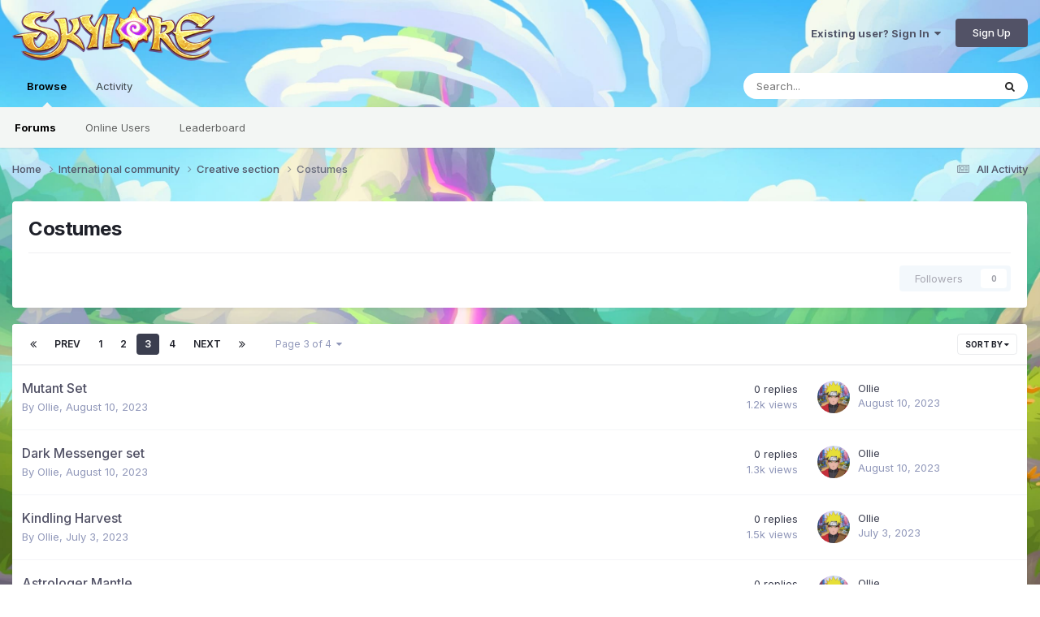

--- FILE ---
content_type: text/html;charset=UTF-8
request_url: https://forum.skylore.com/index.php?/forum/114-costumes/page/3/
body_size: 13103
content:
<!DOCTYPE html>
<html lang="en-US" dir="ltr">
	<head>
		<meta charset="utf-8">
		<title>Costumes - Page 3 - Official Forum of Mobile MMORPG Skylore</title>
		
			
		
		

	<meta name="viewport" content="width=device-width, initial-scale=1">


	
	
		<meta property="og:image" content="https://forum.skylore.com/uploads/monthly_2021_08/1963825734_ForumOGP.png.c0c706d946e03f5c614b7294680c645f.png">
	


	<meta name="twitter:card" content="summary_large_image" />




	
		
	

	
		
			
				<meta name="description" content="">
			
		
	

	
		
			
				<meta property="og:title" content="Costumes">
			
		
	

	
		
			
				<meta property="og:description" content="">
			
		
	

	
		
			
				<meta property="og:url" content="https://forum.skylore.com/index.php?/forum/114-costumes/page/3/">
			
		
	

	
		
			
				<meta property="og:site_name" content="Official Forum of Mobile MMORPG Skylore">
			
		
	

	
		
			
				<meta property="og:locale" content="en_US">
			
		
	


	
		<link rel="canonical" href="https://forum.skylore.com/index.php?/forum/114-costumes/page/3/" />
	

	
		<link rel="first" href="https://forum.skylore.com/index.php?/forum/114-costumes/" />
	

	
		<link rel="prev" href="https://forum.skylore.com/index.php?/forum/114-costumes/page/2/" />
	

	
		<link rel="next" href="https://forum.skylore.com/index.php?/forum/114-costumes/page/4/" />
	

	
		<link rel="last" href="https://forum.skylore.com/index.php?/forum/114-costumes/page/4/" />
	

<link rel="alternate" type="application/rss+xml" title="Costumes Latest Topics" href="https://forum.skylore.com/index.php?/forum/114-costumes.xml/" />



<link rel="manifest" href="https://forum.skylore.com/index.php?/manifest.webmanifest/">
<meta name="msapplication-config" content="https://forum.skylore.com/index.php?/browserconfig.xml/">
<meta name="msapplication-starturl" content="/">
<meta name="application-name" content="Official Forum of Mobile MMORPG Skylore">
<meta name="apple-mobile-web-app-title" content="Official Forum of Mobile MMORPG Skylore">

	<meta name="theme-color" content="#ffffff">










<link rel="preload" href="//forum.skylore.com/applications/core/interface/font/fontawesome-webfont.woff2?v=4.7.0" as="font" crossorigin="anonymous">
		


	<link rel="preconnect" href="https://fonts.googleapis.com">
	<link rel="preconnect" href="https://fonts.gstatic.com" crossorigin>
	
		<link href="https://fonts.googleapis.com/css2?family=Inter:wght@300;400;500;600;700&display=swap" rel="stylesheet">
	



	<link rel='stylesheet' href='https://forum.skylore.com/uploads/css_built_2/341e4a57816af3ba440d891ca87450ff_framework.css?v=83a4bd0c6c1749126326' media='all'>

	<link rel='stylesheet' href='https://forum.skylore.com/uploads/css_built_2/05e81b71abe4f22d6eb8d1a929494829_responsive.css?v=83a4bd0c6c1749126326' media='all'>

	<link rel='stylesheet' href='https://forum.skylore.com/uploads/css_built_2/20446cf2d164adcc029377cb04d43d17_flags.css?v=83a4bd0c6c1749126326' media='all'>

	<link rel='stylesheet' href='https://forum.skylore.com/uploads/css_built_2/90eb5adf50a8c640f633d47fd7eb1778_core.css?v=83a4bd0c6c1749126326' media='all'>

	<link rel='stylesheet' href='https://forum.skylore.com/uploads/css_built_2/5a0da001ccc2200dc5625c3f3934497d_core_responsive.css?v=83a4bd0c6c1749126326' media='all'>

	<link rel='stylesheet' href='https://forum.skylore.com/uploads/css_built_2/62e269ced0fdab7e30e026f1d30ae516_forums.css?v=83a4bd0c6c1749126326' media='all'>

	<link rel='stylesheet' href='https://forum.skylore.com/uploads/css_built_2/76e62c573090645fb99a15a363d8620e_forums_responsive.css?v=83a4bd0c6c1749126326' media='all'>





<link rel='stylesheet' href='https://forum.skylore.com/uploads/css_built_2/258adbb6e4f3e83cd3b355f84e3fa002_custom.css?v=83a4bd0c6c1749126326' media='all'>




		
		

	
	<link rel='shortcut icon' href='https://forum.skylore.com/uploads/monthly_2025_04/skylore_icon_1024x1024_cat.png' type="image/png">

	</head>
	<body class='ipsApp ipsApp_front ipsJS_none ipsClearfix' data-controller='core.front.core.app' data-message="" data-pageApp='forums' data-pageLocation='front' data-pageModule='forums' data-pageController='forums' data-pageID='114'  >
		<a href='#ipsLayout_mainArea' class='ipsHide' title='Go to main content on this page' accesskey='m'>Jump to content</a>
		
			<div id='ipsLayout_header' class='ipsClearfix'>
				





				<header>
					<div class='ipsLayout_container'>
						


<a href='https://forum.skylore.com/' id='elLogo' accesskey='1'><img src="https://forum.skylore.com/uploads/monthly_2021_08/1901396930_Frame253-2.png.05cea7aecadbcf2a8b82d7cc55c76540.png" alt='Official Forum of Mobile MMORPG Skylore'></a>

						
							

	<ul id='elUserNav' class='ipsList_inline cSignedOut ipsResponsive_showDesktop'>
		
        
		
        
        
            
            <li id='elSignInLink'>
                <a href='https://forum.skylore.com/index.php?/login/' data-ipsMenu-closeOnClick="false" data-ipsMenu id='elUserSignIn'>
                    Existing user? Sign In &nbsp;<i class='fa fa-caret-down'></i>
                </a>
                
<div id='elUserSignIn_menu' class='ipsMenu ipsMenu_auto ipsHide'>
	<form accept-charset='utf-8' method='post' action='https://forum.skylore.com/index.php?/login/'>
		<input type="hidden" name="csrfKey" value="5a09a78465ea0cc6bb81df67f19b3d2a">
		<input type="hidden" name="ref" value="aHR0cHM6Ly9mb3J1bS5za3lsb3JlLmNvbS9pbmRleC5waHA/L2ZvcnVtLzExNC1jb3N0dW1lcy9wYWdlLzMv">
		<div data-role="loginForm">
			
			
			
				
<div class="ipsPad ipsForm ipsForm_vertical">
	<h4 class="ipsType_sectionHead">Sign In</h4>
	<br><br>
	<ul class='ipsList_reset'>
		<li class="ipsFieldRow ipsFieldRow_noLabel ipsFieldRow_fullWidth">
			
			
				<input type="email" placeholder="Email Address" name="auth" autocomplete="email">
			
		</li>
		<li class="ipsFieldRow ipsFieldRow_noLabel ipsFieldRow_fullWidth">
			<input type="password" placeholder="Password" name="password" autocomplete="current-password">
		</li>
		<li class="ipsFieldRow ipsFieldRow_checkbox ipsClearfix">
			<span class="ipsCustomInput">
				<input type="checkbox" name="remember_me" id="remember_me_checkbox" value="1" checked aria-checked="true">
				<span></span>
			</span>
			<div class="ipsFieldRow_content">
				<label class="ipsFieldRow_label" for="remember_me_checkbox">Remember me</label>
				<span class="ipsFieldRow_desc">Not recommended on shared computers</span>
			</div>
		</li>
		<li class="ipsFieldRow ipsFieldRow_fullWidth">
			<button type="submit" name="_processLogin" value="usernamepassword" class="ipsButton ipsButton_primary ipsButton_small" id="elSignIn_submit">Sign In</button>
			
				<p class="ipsType_right ipsType_small">
					
						<a href='https://forum.skylore.com/index.php?/lostpassword/' data-ipsDialog data-ipsDialog-title='Forgot your password?'>
					
					Forgot your password?</a>
				</p>
			
		</li>
	</ul>
</div>
			
		</div>
	</form>
</div>
            </li>
            
        
		
			<li>
				
					<a href='https://forum.skylore.com/index.php?/register/' data-ipsDialog data-ipsDialog-size='narrow' data-ipsDialog-title='Sign Up' id='elRegisterButton' class='ipsButton ipsButton_normal ipsButton_primary'>Sign Up</a>
				
			</li>
		
	</ul>

							
<ul class='ipsMobileHamburger ipsList_reset ipsResponsive_hideDesktop'>
	<li data-ipsDrawer data-ipsDrawer-drawerElem='#elMobileDrawer'>
		<a href='#' >
			
			
				
			
			
			
			<i class='fa fa-navicon'></i>
		</a>
	</li>
</ul>
						
					</div>
				</header>
				

	<nav data-controller='core.front.core.navBar' class=' ipsResponsive_showDesktop'>
		<div class='ipsNavBar_primary ipsLayout_container '>
			<ul data-role="primaryNavBar" class='ipsClearfix'>
				


	
		
		
			
		
		<li class='ipsNavBar_active' data-active id='elNavSecondary_1' data-role="navBarItem" data-navApp="core" data-navExt="CustomItem">
			
			
				<a href="https://forum.skylore.com"  data-navItem-id="1" data-navDefault>
					Browse<span class='ipsNavBar_active__identifier'></span>
				</a>
			
			
				<ul class='ipsNavBar_secondary ' data-role='secondaryNavBar'>
					


	
		
		
			
		
		<li class='ipsNavBar_active' data-active id='elNavSecondary_8' data-role="navBarItem" data-navApp="forums" data-navExt="Forums">
			
			
				<a href="https://forum.skylore.com/index.php"  data-navItem-id="8" data-navDefault>
					Forums<span class='ipsNavBar_active__identifier'></span>
				</a>
			
			
		</li>
	
	

	
	

	
		
		
		<li  id='elNavSecondary_11' data-role="navBarItem" data-navApp="core" data-navExt="OnlineUsers">
			
			
				<a href="https://forum.skylore.com/index.php?/online/"  data-navItem-id="11" >
					Online Users<span class='ipsNavBar_active__identifier'></span>
				</a>
			
			
		</li>
	
	

	
		
		
		<li  id='elNavSecondary_12' data-role="navBarItem" data-navApp="core" data-navExt="Leaderboard">
			
			
				<a href="https://forum.skylore.com/index.php?/leaderboard/"  data-navItem-id="12" >
					Leaderboard<span class='ipsNavBar_active__identifier'></span>
				</a>
			
			
		</li>
	
	

					<li class='ipsHide' id='elNavigationMore_1' data-role='navMore'>
						<a href='#' data-ipsMenu data-ipsMenu-appendTo='#elNavigationMore_1' id='elNavigationMore_1_dropdown'>More <i class='fa fa-caret-down'></i></a>
						<ul class='ipsHide ipsMenu ipsMenu_auto' id='elNavigationMore_1_dropdown_menu' data-role='moreDropdown'></ul>
					</li>
				</ul>
			
		</li>
	
	

	
		
		
		<li  id='elNavSecondary_2' data-role="navBarItem" data-navApp="core" data-navExt="CustomItem">
			
			
				<a href="https://forum.skylore.com/index.php?/discover/"  data-navItem-id="2" >
					Activity<span class='ipsNavBar_active__identifier'></span>
				</a>
			
			
				<ul class='ipsNavBar_secondary ipsHide' data-role='secondaryNavBar'>
					


	
		
		
		<li  id='elNavSecondary_3' data-role="navBarItem" data-navApp="core" data-navExt="AllActivity">
			
			
				<a href="https://forum.skylore.com/index.php?/discover/"  data-navItem-id="3" >
					All Activity<span class='ipsNavBar_active__identifier'></span>
				</a>
			
			
		</li>
	
	

	
	

	
	

	
	

	
		
		
		<li  id='elNavSecondary_7' data-role="navBarItem" data-navApp="core" data-navExt="Search">
			
			
				<a href="https://forum.skylore.com/index.php?/search/"  data-navItem-id="7" >
					Search<span class='ipsNavBar_active__identifier'></span>
				</a>
			
			
		</li>
	
	

					<li class='ipsHide' id='elNavigationMore_2' data-role='navMore'>
						<a href='#' data-ipsMenu data-ipsMenu-appendTo='#elNavigationMore_2' id='elNavigationMore_2_dropdown'>More <i class='fa fa-caret-down'></i></a>
						<ul class='ipsHide ipsMenu ipsMenu_auto' id='elNavigationMore_2_dropdown_menu' data-role='moreDropdown'></ul>
					</li>
				</ul>
			
		</li>
	
	

	
	

	
	

				<li class='ipsHide' id='elNavigationMore' data-role='navMore'>
					<a href='#' data-ipsMenu data-ipsMenu-appendTo='#elNavigationMore' id='elNavigationMore_dropdown'>More</a>
					<ul class='ipsNavBar_secondary ipsHide' data-role='secondaryNavBar'>
						<li class='ipsHide' id='elNavigationMore_more' data-role='navMore'>
							<a href='#' data-ipsMenu data-ipsMenu-appendTo='#elNavigationMore_more' id='elNavigationMore_more_dropdown'>More <i class='fa fa-caret-down'></i></a>
							<ul class='ipsHide ipsMenu ipsMenu_auto' id='elNavigationMore_more_dropdown_menu' data-role='moreDropdown'></ul>
						</li>
					</ul>
				</li>
			</ul>
			

	<div id="elSearchWrapper">
		<div id='elSearch' data-controller="core.front.core.quickSearch">
			<form accept-charset='utf-8' action='//forum.skylore.com/index.php?/search/&amp;do=quicksearch' method='post'>
                <input type='search' id='elSearchField' placeholder='Search...' name='q' autocomplete='off' aria-label='Search'>
                <details class='cSearchFilter'>
                    <summary class='cSearchFilter__text'></summary>
                    <ul class='cSearchFilter__menu'>
                        
                        <li><label><input type="radio" name="type" value="all" ><span class='cSearchFilter__menuText'>Everywhere</span></label></li>
                        
                            
                                <li><label><input type="radio" name="type" value='contextual_{&quot;type&quot;:&quot;forums_topic&quot;,&quot;nodes&quot;:114}' checked><span class='cSearchFilter__menuText'>This Forum</span></label></li>
                            
                        
                        
                            <li><label><input type="radio" name="type" value="core_statuses_status"><span class='cSearchFilter__menuText'>Status Updates</span></label></li>
                        
                            <li><label><input type="radio" name="type" value="forums_topic"><span class='cSearchFilter__menuText'>Topics</span></label></li>
                        
                            <li><label><input type="radio" name="type" value="core_members"><span class='cSearchFilter__menuText'>Members</span></label></li>
                        
                    </ul>
                </details>
				<button class='cSearchSubmit' type="submit" aria-label='Search'><i class="fa fa-search"></i></button>
			</form>
		</div>
	</div>

		</div>
	</nav>

				
<ul id='elMobileNav' class='ipsResponsive_hideDesktop' data-controller='core.front.core.mobileNav'>
	
		
			
			
				
				
			
				
					<li id='elMobileBreadcrumb'>
						<a href='https://forum.skylore.com/index.php?/forum/71-creative-section/'>
							<span>Creative section</span>
						</a>
					</li>
				
				
			
				
				
			
		
	
	
	
	<li >
		<a data-action="defaultStream" href='https://forum.skylore.com/index.php?/discover/'><i class="fa fa-newspaper-o" aria-hidden="true"></i></a>
	</li>

	

	
		<li class='ipsJS_show'>
			<a href='https://forum.skylore.com/index.php?/search/'><i class='fa fa-search'></i></a>
		</li>
	
</ul>
			</div>
		
		<main id='ipsLayout_body' class='ipsLayout_container'>
			<div id='ipsLayout_contentArea'>
				<div id='ipsLayout_contentWrapper'>
					
<nav class='ipsBreadcrumb ipsBreadcrumb_top ipsFaded_withHover'>
	

	<ul class='ipsList_inline ipsPos_right'>
		
		<li >
			<a data-action="defaultStream" class='ipsType_light '  href='https://forum.skylore.com/index.php?/discover/'><i class="fa fa-newspaper-o" aria-hidden="true"></i> <span>All Activity</span></a>
		</li>
		
	</ul>

	<ul data-role="breadcrumbList">
		<li>
			<a title="Home" href='https://forum.skylore.com/'>
				<span>Home <i class='fa fa-angle-right'></i></span>
			</a>
		</li>
		
		
			<li>
				
					<a href='https://forum.skylore.com/index.php?/forum/4-international-community/'>
						<span>International community <i class='fa fa-angle-right' aria-hidden="true"></i></span>
					</a>
				
			</li>
		
			<li>
				
					<a href='https://forum.skylore.com/index.php?/forum/71-creative-section/'>
						<span>Creative section <i class='fa fa-angle-right' aria-hidden="true"></i></span>
					</a>
				
			</li>
		
			<li>
				
					Costumes
				
			</li>
		
	</ul>
</nav>
					
					<div id='ipsLayout_mainArea'>
						
						
						
						

	




						




	
	<div class="ipsPageHeader  ipsBox ipsResponsive_pull ipsPadding ipsClearfix" >
		<header>
			
			<h1 class="ipsType_pageTitle">Costumes</h1>
			
				



<div class='ipsType_richText ipsType_normal' data-controller='core.front.core.lightboxedImages' >

</div>

			
			
			
				<hr class='ipsHr ipsResponsive_hidePhone' />
				<div class='ipsClearfix ipsResponsive_hidePhone'>
					<div class='ipsPos_right'>
                        
                        

<div data-followApp='forums' data-followArea='forum' data-followID='114' data-controller='core.front.core.followButton'>
	

	<a href='https://forum.skylore.com/index.php?/login/' rel="nofollow" class="ipsFollow ipsPos_middle ipsButton ipsButton_light ipsButton_verySmall ipsButton_disabled" data-role="followButton" data-ipsTooltip title='Sign in to follow this'>
		<span>Followers</span>
		<span class='ipsCommentCount'>0</span>
	</a>

</div>
                    </div>
				</div>
			
		</header>
	</div>
	
	

<div data-controller='forums.front.forum.forumPage'>
	<ul class="ipsToolList ipsToolList_horizontal ipsSpacer_both">
		






	</ul>
	
<div class='ipsBox ipsResponsive_pull' data-baseurl='https://forum.skylore.com/index.php?/forum/114-costumes/page/3/' data-resort='listResort' data-tableID='topics'  data-controller='core.global.core.table'>
	
		<h2 class='ipsType_sectionTitle ipsHide ipsType_medium ipsType_reset ipsClear'>90 topics in this forum</h2>
	

	
	<div class="ipsButtonBar ipsPad_half ipsClearfix ipsClear">
		

		<ul class="ipsButtonRow ipsPos_right ipsClearfix">
			
				<li>
					<a href="#elSortByMenu_menu" id="elSortByMenu_a4634d8610ce74038581f8c0017b3d13" data-role='sortButton' data-ipsMenu data-ipsMenu-activeClass="ipsButtonRow_active" data-ipsMenu-selectable="radio">Sort By <i class="fa fa-caret-down"></i></a>
					<ul class="ipsMenu ipsMenu_auto ipsMenu_withStem ipsMenu_selectable ipsHide" id="elSortByMenu_a4634d8610ce74038581f8c0017b3d13_menu">
						
						
							<li class="ipsMenu_item ipsMenu_itemChecked" data-ipsMenuValue="last_post" data-sortDirection='desc'><a href="https://forum.skylore.com/index.php?/forum/114-costumes/&amp;sortby=last_post&amp;sortdirection=desc" rel="nofollow">Recently Updated</a></li>
						
							<li class="ipsMenu_item " data-ipsMenuValue="title" data-sortDirection='asc'><a href="https://forum.skylore.com/index.php?/forum/114-costumes/&amp;sortby=title&amp;sortdirection=asc" rel="nofollow">Title</a></li>
						
							<li class="ipsMenu_item " data-ipsMenuValue="start_date" data-sortDirection='desc'><a href="https://forum.skylore.com/index.php?/forum/114-costumes/&amp;sortby=start_date&amp;sortdirection=desc" rel="nofollow">Start Date</a></li>
						
							<li class="ipsMenu_item " data-ipsMenuValue="views" data-sortDirection='desc'><a href="https://forum.skylore.com/index.php?/forum/114-costumes/&amp;sortby=views&amp;sortdirection=desc" rel="nofollow">Most Viewed</a></li>
						
							<li class="ipsMenu_item " data-ipsMenuValue="posts" data-sortDirection='desc'><a href="https://forum.skylore.com/index.php?/forum/114-costumes/&amp;sortby=posts&amp;sortdirection=desc" rel="nofollow">Most Replies</a></li>
						
						
							<li class="ipsMenu_item " data-noSelect="true">
								<a href='https://forum.skylore.com/index.php?/forum/114-costumes/page/3/&amp;advancedSearchForm=1&amp;sortby=forums_topics.last_post&amp;sortdirection=DESC' rel="nofollow" data-ipsDialog data-ipsDialog-title='Custom Sort'>Custom</a>
							</li>
						
					</ul>
				</li>
			
				
		</ul>
		


		<div data-role="tablePagination" >
			


	
	<ul class='ipsPagination' id='elPagination_b89415c0f95066cbb580a2c494f1d285_320767740' data-ipsPagination-seoPagination='true' data-pages='4' data-ipsPagination  data-ipsPagination-pages="4" data-ipsPagination-perPage='25'>
		
			
				<li class='ipsPagination_first'><a href='https://forum.skylore.com/index.php?/forum/114-costumes/' rel="first" data-page='1' data-ipsTooltip title='First page'><i class='fa fa-angle-double-left'></i></a></li>
				<li class='ipsPagination_prev'><a href='https://forum.skylore.com/index.php?/forum/114-costumes/page/2/' rel="prev" data-page='2' data-ipsTooltip title='Previous page'>Prev</a></li>
				
					<li class='ipsPagination_page'><a href='https://forum.skylore.com/index.php?/forum/114-costumes/' data-page='1'>1</a></li>
				
					<li class='ipsPagination_page'><a href='https://forum.skylore.com/index.php?/forum/114-costumes/page/2/' data-page='2'>2</a></li>
				
			
			<li class='ipsPagination_page ipsPagination_active'><a href='https://forum.skylore.com/index.php?/forum/114-costumes/page/3/' data-page='3'>3</a></li>
			
				
					<li class='ipsPagination_page'><a href='https://forum.skylore.com/index.php?/forum/114-costumes/page/4/' data-page='4'>4</a></li>
				
				<li class='ipsPagination_next'><a href='https://forum.skylore.com/index.php?/forum/114-costumes/page/4/' rel="next" data-page='4' data-ipsTooltip title='Next page'>Next</a></li>
				<li class='ipsPagination_last'><a href='https://forum.skylore.com/index.php?/forum/114-costumes/page/4/' rel="last" data-page='4' data-ipsTooltip title='Last page'><i class='fa fa-angle-double-right'></i></a></li>
			
			
				<li class='ipsPagination_pageJump'>
					<a href='#' data-ipsMenu data-ipsMenu-closeOnClick='false' data-ipsMenu-appendTo='#elPagination_b89415c0f95066cbb580a2c494f1d285_320767740' id='elPagination_b89415c0f95066cbb580a2c494f1d285_320767740_jump'>Page 3 of 4 &nbsp;<i class='fa fa-caret-down'></i></a>
					<div class='ipsMenu ipsMenu_narrow ipsPadding ipsHide' id='elPagination_b89415c0f95066cbb580a2c494f1d285_320767740_jump_menu'>
						<form accept-charset='utf-8' method='post' action='https://forum.skylore.com/index.php?/forum/114-costumes/' data-role="pageJump" data-baseUrl='#'>
							<ul class='ipsForm ipsForm_horizontal'>
								<li class='ipsFieldRow'>
									<input type='number' min='1' max='4' placeholder='Page number' class='ipsField_fullWidth' name='page'>
								</li>
								<li class='ipsFieldRow ipsFieldRow_fullWidth'>
									<input type='submit' class='ipsButton_fullWidth ipsButton ipsButton_verySmall ipsButton_primary' value='Go'>
								</li>
							</ul>
						</form>
					</div>
				</li>
			
		
	</ul>

		</div>
	</div>
	
	
		
			<ol class='ipsClear ipsDataList cForumTopicTable  cTopicList ' id='elTable_a4634d8610ce74038581f8c0017b3d13' data-role="tableRows">
				


	
	

	
	

	
	

	
	

	
	

	
	

	
	

	
	

	
	

	
	

	
	

	
	

	
	

	
	

	
	

	
	

	
	

	
	

	
	

	
	

	
	

	
	

	
	

	
	

	
	


	
	
		
		
		
		
			<li class="ipsDataItem ipsDataItem_responsivePhoto     " data-rowID='16269' data-location='' data-controller='forums.front.forum.topicRow'>
				
				<div class='ipsDataItem_main'>
					
					<h4 class='ipsDataItem_title ipsContained_container'>
						
						
						
						

						
						
						
										
												

						<span class='ipsType_break ipsContained'>
							<a href='https://forum.skylore.com/index.php?/topic/16269-mutant-set/' class='' title='Mutant Set '  data-ipsHover data-ipsHover-target='https://forum.skylore.com/index.php?/topic/16269-mutant-set/&amp;preview=1' data-ipsHover-timeout='1.5'>
								<span>
									Mutant Set
								</span>
							</a>
						</span>
						
					</h4>
					<span data-role="activeUsers"></span>
					<div class='ipsDataItem_meta ipsType_reset ipsType_light ipsType_blendLinks'>
						<span>
							By 


<a href='https://forum.skylore.com/index.php?/profile/3106-ollie/' rel="nofollow" data-ipsHover data-ipsHover-width='370' data-ipsHover-target='https://forum.skylore.com/index.php?/profile/3106-ollie/&amp;do=hovercard&amp;referrer=https%253A%252F%252Fforum.skylore.com%252Findex.php%253F%252Fforum%252F114-costumes%252Fpage%252F3%252F' title="Go to Ollie's profile" class="ipsType_break">Ollie</a>, 
						</span><time datetime='2023-08-10T11:02:00Z' title='08/10/2023 11:02  AM' data-short='2 yr'>August 10, 2023</time>
						
						
					</div>
				</div>
				<ul class='ipsDataItem_stats'>
					
					
						<li  data-statType='forums_comments'>
						    
							<span class='ipsDataItem_stats_number'>0</span>
							<span class='ipsDataItem_stats_type'> replies</span>
						    
							
						</li>
					
						<li class='ipsType_light' data-statType='num_views'>
						    
							<span class='ipsDataItem_stats_number'>1.2k</span>
							<span class='ipsDataItem_stats_type'> views</span>
						    
							
						</li>
					
				</ul>
				<ul class='ipsDataItem_lastPoster ipsDataItem_withPhoto ipsType_blendLinks'>
					<li>
						
							


	<a href="https://forum.skylore.com/index.php?/profile/3106-ollie/" rel="nofollow" data-ipsHover data-ipsHover-width="370" data-ipsHover-target="https://forum.skylore.com/index.php?/profile/3106-ollie/&amp;do=hovercard" class="ipsUserPhoto ipsUserPhoto_tiny" title="Go to Ollie's profile">
		<img src='https://forum.skylore.com/uploads/monthly_2022_07/518655760_Frame499(1).thumb.png.31043c91df09595a0df3b55a260cef46.png' alt='Ollie' loading="lazy">
	</a>

						
					</li>
					<li>
						
							
								


<a href='https://forum.skylore.com/index.php?/profile/3106-ollie/' rel="nofollow" data-ipsHover data-ipsHover-width='370' data-ipsHover-target='https://forum.skylore.com/index.php?/profile/3106-ollie/&amp;do=hovercard&amp;referrer=https%253A%252F%252Fforum.skylore.com%252Findex.php%253F%252Fforum%252F114-costumes%252Fpage%252F3%252F' title="Go to Ollie's profile" class="ipsType_break">Ollie</a>
							
						
					</li>
					<li class="ipsType_light">
						
							<time datetime='2023-08-10T11:02:00Z' title='08/10/2023 11:02  AM' data-short='2 yr'>August 10, 2023</time>
						
					</li>
				</ul>
				
			</li>
		
	
		
		
		
		
			<li class="ipsDataItem ipsDataItem_responsivePhoto     " data-rowID='16268' data-location='' data-controller='forums.front.forum.topicRow'>
				
				<div class='ipsDataItem_main'>
					
					<h4 class='ipsDataItem_title ipsContained_container'>
						
						
						
						

						
						
						
										
												

						<span class='ipsType_break ipsContained'>
							<a href='https://forum.skylore.com/index.php?/topic/16268-dark-messenger-set/' class='' title='Dark Messenger set '  data-ipsHover data-ipsHover-target='https://forum.skylore.com/index.php?/topic/16268-dark-messenger-set/&amp;preview=1' data-ipsHover-timeout='1.5'>
								<span>
									Dark Messenger set
								</span>
							</a>
						</span>
						
					</h4>
					<span data-role="activeUsers"></span>
					<div class='ipsDataItem_meta ipsType_reset ipsType_light ipsType_blendLinks'>
						<span>
							By 


<a href='https://forum.skylore.com/index.php?/profile/3106-ollie/' rel="nofollow" data-ipsHover data-ipsHover-width='370' data-ipsHover-target='https://forum.skylore.com/index.php?/profile/3106-ollie/&amp;do=hovercard&amp;referrer=https%253A%252F%252Fforum.skylore.com%252Findex.php%253F%252Fforum%252F114-costumes%252Fpage%252F3%252F' title="Go to Ollie's profile" class="ipsType_break">Ollie</a>, 
						</span><time datetime='2023-08-10T10:57:38Z' title='08/10/2023 10:57  AM' data-short='2 yr'>August 10, 2023</time>
						
						
					</div>
				</div>
				<ul class='ipsDataItem_stats'>
					
					
						<li  data-statType='forums_comments'>
						    
							<span class='ipsDataItem_stats_number'>0</span>
							<span class='ipsDataItem_stats_type'> replies</span>
						    
							
						</li>
					
						<li class='ipsType_light' data-statType='num_views'>
						    
							<span class='ipsDataItem_stats_number'>1.3k</span>
							<span class='ipsDataItem_stats_type'> views</span>
						    
							
						</li>
					
				</ul>
				<ul class='ipsDataItem_lastPoster ipsDataItem_withPhoto ipsType_blendLinks'>
					<li>
						
							


	<a href="https://forum.skylore.com/index.php?/profile/3106-ollie/" rel="nofollow" data-ipsHover data-ipsHover-width="370" data-ipsHover-target="https://forum.skylore.com/index.php?/profile/3106-ollie/&amp;do=hovercard" class="ipsUserPhoto ipsUserPhoto_tiny" title="Go to Ollie's profile">
		<img src='https://forum.skylore.com/uploads/monthly_2022_07/518655760_Frame499(1).thumb.png.31043c91df09595a0df3b55a260cef46.png' alt='Ollie' loading="lazy">
	</a>

						
					</li>
					<li>
						
							
								


<a href='https://forum.skylore.com/index.php?/profile/3106-ollie/' rel="nofollow" data-ipsHover data-ipsHover-width='370' data-ipsHover-target='https://forum.skylore.com/index.php?/profile/3106-ollie/&amp;do=hovercard&amp;referrer=https%253A%252F%252Fforum.skylore.com%252Findex.php%253F%252Fforum%252F114-costumes%252Fpage%252F3%252F' title="Go to Ollie's profile" class="ipsType_break">Ollie</a>
							
						
					</li>
					<li class="ipsType_light">
						
							<time datetime='2023-08-10T10:57:38Z' title='08/10/2023 10:57  AM' data-short='2 yr'>August 10, 2023</time>
						
					</li>
				</ul>
				
			</li>
		
	
		
		
		
		
			<li class="ipsDataItem ipsDataItem_responsivePhoto     " data-rowID='15645' data-location='' data-controller='forums.front.forum.topicRow'>
				
				<div class='ipsDataItem_main'>
					
					<h4 class='ipsDataItem_title ipsContained_container'>
						
						
						
						

						
						
						
										
												

						<span class='ipsType_break ipsContained'>
							<a href='https://forum.skylore.com/index.php?/topic/15645-kindling-harvest/' class='' title='Kindling Harvest '  data-ipsHover data-ipsHover-target='https://forum.skylore.com/index.php?/topic/15645-kindling-harvest/&amp;preview=1' data-ipsHover-timeout='1.5'>
								<span>
									Kindling Harvest
								</span>
							</a>
						</span>
						
					</h4>
					<span data-role="activeUsers"></span>
					<div class='ipsDataItem_meta ipsType_reset ipsType_light ipsType_blendLinks'>
						<span>
							By 


<a href='https://forum.skylore.com/index.php?/profile/3106-ollie/' rel="nofollow" data-ipsHover data-ipsHover-width='370' data-ipsHover-target='https://forum.skylore.com/index.php?/profile/3106-ollie/&amp;do=hovercard&amp;referrer=https%253A%252F%252Fforum.skylore.com%252Findex.php%253F%252Fforum%252F114-costumes%252Fpage%252F3%252F' title="Go to Ollie's profile" class="ipsType_break">Ollie</a>, 
						</span><time datetime='2023-07-03T07:32:08Z' title='07/03/2023 07:32  AM' data-short='2 yr'>July 3, 2023</time>
						
						
					</div>
				</div>
				<ul class='ipsDataItem_stats'>
					
					
						<li  data-statType='forums_comments'>
						    
							<span class='ipsDataItem_stats_number'>0</span>
							<span class='ipsDataItem_stats_type'> replies</span>
						    
							
						</li>
					
						<li class='ipsType_light' data-statType='num_views'>
						    
							<span class='ipsDataItem_stats_number'>1.5k</span>
							<span class='ipsDataItem_stats_type'> views</span>
						    
							
						</li>
					
				</ul>
				<ul class='ipsDataItem_lastPoster ipsDataItem_withPhoto ipsType_blendLinks'>
					<li>
						
							


	<a href="https://forum.skylore.com/index.php?/profile/3106-ollie/" rel="nofollow" data-ipsHover data-ipsHover-width="370" data-ipsHover-target="https://forum.skylore.com/index.php?/profile/3106-ollie/&amp;do=hovercard" class="ipsUserPhoto ipsUserPhoto_tiny" title="Go to Ollie's profile">
		<img src='https://forum.skylore.com/uploads/monthly_2022_07/518655760_Frame499(1).thumb.png.31043c91df09595a0df3b55a260cef46.png' alt='Ollie' loading="lazy">
	</a>

						
					</li>
					<li>
						
							
								


<a href='https://forum.skylore.com/index.php?/profile/3106-ollie/' rel="nofollow" data-ipsHover data-ipsHover-width='370' data-ipsHover-target='https://forum.skylore.com/index.php?/profile/3106-ollie/&amp;do=hovercard&amp;referrer=https%253A%252F%252Fforum.skylore.com%252Findex.php%253F%252Fforum%252F114-costumes%252Fpage%252F3%252F' title="Go to Ollie's profile" class="ipsType_break">Ollie</a>
							
						
					</li>
					<li class="ipsType_light">
						
							<time datetime='2023-07-03T07:32:08Z' title='07/03/2023 07:32  AM' data-short='2 yr'>July 3, 2023</time>
						
					</li>
				</ul>
				
			</li>
		
	
		
		
		
		
			<li class="ipsDataItem ipsDataItem_responsivePhoto     " data-rowID='15643' data-location='' data-controller='forums.front.forum.topicRow'>
				
				<div class='ipsDataItem_main'>
					
					<h4 class='ipsDataItem_title ipsContained_container'>
						
						
						
						

						
						
						
										
												

						<span class='ipsType_break ipsContained'>
							<a href='https://forum.skylore.com/index.php?/topic/15643-astrologer-mantle/' class='' title='Astrologer Mantle '  data-ipsHover data-ipsHover-target='https://forum.skylore.com/index.php?/topic/15643-astrologer-mantle/&amp;preview=1' data-ipsHover-timeout='1.5'>
								<span>
									Astrologer Mantle
								</span>
							</a>
						</span>
						
					</h4>
					<span data-role="activeUsers"></span>
					<div class='ipsDataItem_meta ipsType_reset ipsType_light ipsType_blendLinks'>
						<span>
							By 


<a href='https://forum.skylore.com/index.php?/profile/3106-ollie/' rel="nofollow" data-ipsHover data-ipsHover-width='370' data-ipsHover-target='https://forum.skylore.com/index.php?/profile/3106-ollie/&amp;do=hovercard&amp;referrer=https%253A%252F%252Fforum.skylore.com%252Findex.php%253F%252Fforum%252F114-costumes%252Fpage%252F3%252F' title="Go to Ollie's profile" class="ipsType_break">Ollie</a>, 
						</span><time datetime='2023-07-03T07:07:22Z' title='07/03/2023 07:07  AM' data-short='2 yr'>July 3, 2023</time>
						
						
					</div>
				</div>
				<ul class='ipsDataItem_stats'>
					
					
						<li  data-statType='forums_comments'>
						    
							<span class='ipsDataItem_stats_number'>0</span>
							<span class='ipsDataItem_stats_type'> replies</span>
						    
							
						</li>
					
						<li class='ipsType_light' data-statType='num_views'>
						    
							<span class='ipsDataItem_stats_number'>1.2k</span>
							<span class='ipsDataItem_stats_type'> views</span>
						    
							
						</li>
					
				</ul>
				<ul class='ipsDataItem_lastPoster ipsDataItem_withPhoto ipsType_blendLinks'>
					<li>
						
							


	<a href="https://forum.skylore.com/index.php?/profile/3106-ollie/" rel="nofollow" data-ipsHover data-ipsHover-width="370" data-ipsHover-target="https://forum.skylore.com/index.php?/profile/3106-ollie/&amp;do=hovercard" class="ipsUserPhoto ipsUserPhoto_tiny" title="Go to Ollie's profile">
		<img src='https://forum.skylore.com/uploads/monthly_2022_07/518655760_Frame499(1).thumb.png.31043c91df09595a0df3b55a260cef46.png' alt='Ollie' loading="lazy">
	</a>

						
					</li>
					<li>
						
							
								


<a href='https://forum.skylore.com/index.php?/profile/3106-ollie/' rel="nofollow" data-ipsHover data-ipsHover-width='370' data-ipsHover-target='https://forum.skylore.com/index.php?/profile/3106-ollie/&amp;do=hovercard&amp;referrer=https%253A%252F%252Fforum.skylore.com%252Findex.php%253F%252Fforum%252F114-costumes%252Fpage%252F3%252F' title="Go to Ollie's profile" class="ipsType_break">Ollie</a>
							
						
					</li>
					<li class="ipsType_light">
						
							<time datetime='2023-07-03T07:07:22Z' title='07/03/2023 07:07  AM' data-short='2 yr'>July 3, 2023</time>
						
					</li>
				</ul>
				
			</li>
		
	
		
		
		
		
			<li class="ipsDataItem ipsDataItem_responsivePhoto     " data-rowID='15077' data-location='' data-controller='forums.front.forum.topicRow'>
				
				<div class='ipsDataItem_main'>
					
					<h4 class='ipsDataItem_title ipsContained_container'>
						
						
						
						

						
						
						
										
												

						<span class='ipsType_break ipsContained'>
							<a href='https://forum.skylore.com/index.php?/topic/15077-soulcatcher-robes/' class='' title='Soulcatcher Robes '  data-ipsHover data-ipsHover-target='https://forum.skylore.com/index.php?/topic/15077-soulcatcher-robes/&amp;preview=1' data-ipsHover-timeout='1.5'>
								<span>
									Soulcatcher Robes
								</span>
							</a>
						</span>
						
					</h4>
					<span data-role="activeUsers"></span>
					<div class='ipsDataItem_meta ipsType_reset ipsType_light ipsType_blendLinks'>
						<span>
							By 


<a href='https://forum.skylore.com/index.php?/profile/7436-ruscun%C3%A1r%C3%AB/' rel="nofollow" data-ipsHover data-ipsHover-width='370' data-ipsHover-target='https://forum.skylore.com/index.php?/profile/7436-ruscun%C3%A1r%C3%AB/&amp;do=hovercard&amp;referrer=https%253A%252F%252Fforum.skylore.com%252Findex.php%253F%252Fforum%252F114-costumes%252Fpage%252F3%252F' title="Go to Ruscunárë's profile" class="ipsType_break">Ruscunárë</a>, 
						</span><time datetime='2023-06-01T10:49:51Z' title='06/01/2023 10:49  AM' data-short='2 yr'>June 1, 2023</time>
						
						
					</div>
				</div>
				<ul class='ipsDataItem_stats'>
					
					
						<li  data-statType='forums_comments'>
						    
							<span class='ipsDataItem_stats_number'>0</span>
							<span class='ipsDataItem_stats_type'> replies</span>
						    
							
						</li>
					
						<li class='ipsType_light' data-statType='num_views'>
						    
							<span class='ipsDataItem_stats_number'>1.3k</span>
							<span class='ipsDataItem_stats_type'> views</span>
						    
							
						</li>
					
				</ul>
				<ul class='ipsDataItem_lastPoster ipsDataItem_withPhoto ipsType_blendLinks'>
					<li>
						
							


	<a href="https://forum.skylore.com/index.php?/profile/7436-ruscun%C3%A1r%C3%AB/" rel="nofollow" data-ipsHover data-ipsHover-width="370" data-ipsHover-target="https://forum.skylore.com/index.php?/profile/7436-ruscun%C3%A1r%C3%AB/&amp;do=hovercard" class="ipsUserPhoto ipsUserPhoto_tiny" title="Go to Ruscunárë's profile">
		<img src='https://forum.skylore.com/uploads/monthly_2020_09/8E1pit4Zafg.thumb.png.3bd84cfc02b3b3d682c6219d6ec1877c.png' alt='Ruscunárë' loading="lazy">
	</a>

						
					</li>
					<li>
						
							
								


<a href='https://forum.skylore.com/index.php?/profile/7436-ruscun%C3%A1r%C3%AB/' rel="nofollow" data-ipsHover data-ipsHover-width='370' data-ipsHover-target='https://forum.skylore.com/index.php?/profile/7436-ruscun%C3%A1r%C3%AB/&amp;do=hovercard&amp;referrer=https%253A%252F%252Fforum.skylore.com%252Findex.php%253F%252Fforum%252F114-costumes%252Fpage%252F3%252F' title="Go to Ruscunárë's profile" class="ipsType_break">Ruscunárë</a>
							
						
					</li>
					<li class="ipsType_light">
						
							<time datetime='2023-06-01T10:49:51Z' title='06/01/2023 10:49  AM' data-short='2 yr'>June 1, 2023</time>
						
					</li>
				</ul>
				
			</li>
		
	
		
		
		
		
			<li class="ipsDataItem ipsDataItem_responsivePhoto     " data-rowID='14230' data-location='' data-controller='forums.front.forum.topicRow'>
				
				<div class='ipsDataItem_main'>
					
					<h4 class='ipsDataItem_title ipsContained_container'>
						
						
						
						

						
						
						
										
												

						<span class='ipsType_break ipsContained'>
							<a href='https://forum.skylore.com/index.php?/topic/14230-white-hive-cuirass/' class='' title='White Hive Cuirass '  data-ipsHover data-ipsHover-target='https://forum.skylore.com/index.php?/topic/14230-white-hive-cuirass/&amp;preview=1' data-ipsHover-timeout='1.5'>
								<span>
									White Hive Cuirass
								</span>
							</a>
						</span>
						
					</h4>
					<span data-role="activeUsers"></span>
					<div class='ipsDataItem_meta ipsType_reset ipsType_light ipsType_blendLinks'>
						<span>
							By 


<a href='https://forum.skylore.com/index.php?/profile/3106-ollie/' rel="nofollow" data-ipsHover data-ipsHover-width='370' data-ipsHover-target='https://forum.skylore.com/index.php?/profile/3106-ollie/&amp;do=hovercard&amp;referrer=https%253A%252F%252Fforum.skylore.com%252Findex.php%253F%252Fforum%252F114-costumes%252Fpage%252F3%252F' title="Go to Ollie's profile" class="ipsType_break">Ollie</a>, 
						</span><time datetime='2023-04-30T22:00:40Z' title='04/30/2023 10:00  PM' data-short='2 yr'>April 30, 2023</time>
						
						
					</div>
				</div>
				<ul class='ipsDataItem_stats'>
					
					
						<li  data-statType='forums_comments'>
						    
							<span class='ipsDataItem_stats_number'>0</span>
							<span class='ipsDataItem_stats_type'> replies</span>
						    
							
						</li>
					
						<li class='ipsType_light' data-statType='num_views'>
						    
							<span class='ipsDataItem_stats_number'>1.7k</span>
							<span class='ipsDataItem_stats_type'> views</span>
						    
							
						</li>
					
				</ul>
				<ul class='ipsDataItem_lastPoster ipsDataItem_withPhoto ipsType_blendLinks'>
					<li>
						
							


	<a href="https://forum.skylore.com/index.php?/profile/3106-ollie/" rel="nofollow" data-ipsHover data-ipsHover-width="370" data-ipsHover-target="https://forum.skylore.com/index.php?/profile/3106-ollie/&amp;do=hovercard" class="ipsUserPhoto ipsUserPhoto_tiny" title="Go to Ollie's profile">
		<img src='https://forum.skylore.com/uploads/monthly_2022_07/518655760_Frame499(1).thumb.png.31043c91df09595a0df3b55a260cef46.png' alt='Ollie' loading="lazy">
	</a>

						
					</li>
					<li>
						
							
								


<a href='https://forum.skylore.com/index.php?/profile/3106-ollie/' rel="nofollow" data-ipsHover data-ipsHover-width='370' data-ipsHover-target='https://forum.skylore.com/index.php?/profile/3106-ollie/&amp;do=hovercard&amp;referrer=https%253A%252F%252Fforum.skylore.com%252Findex.php%253F%252Fforum%252F114-costumes%252Fpage%252F3%252F' title="Go to Ollie's profile" class="ipsType_break">Ollie</a>
							
						
					</li>
					<li class="ipsType_light">
						
							<time datetime='2023-04-30T22:00:40Z' title='04/30/2023 10:00  PM' data-short='2 yr'>April 30, 2023</time>
						
					</li>
				</ul>
				
			</li>
		
	
		
		
		
		
			<li class="ipsDataItem ipsDataItem_responsivePhoto     " data-rowID='14009' data-location='' data-controller='forums.front.forum.topicRow'>
				
				<div class='ipsDataItem_main'>
					
					<h4 class='ipsDataItem_title ipsContained_container'>
						
						
						
						

						
						
						
										
												

						<span class='ipsType_break ipsContained'>
							<a href='https://forum.skylore.com/index.php?/topic/14009-ruler-of-the-crimson-arena-cuirass/' class='' title='Ruler of the Crimson Arena Cuirass '  data-ipsHover data-ipsHover-target='https://forum.skylore.com/index.php?/topic/14009-ruler-of-the-crimson-arena-cuirass/&amp;preview=1' data-ipsHover-timeout='1.5'>
								<span>
									Ruler of the Crimson Arena Cuirass
								</span>
							</a>
						</span>
						
					</h4>
					<span data-role="activeUsers"></span>
					<div class='ipsDataItem_meta ipsType_reset ipsType_light ipsType_blendLinks'>
						<span>
							By 


<a href='https://forum.skylore.com/index.php?/profile/3106-ollie/' rel="nofollow" data-ipsHover data-ipsHover-width='370' data-ipsHover-target='https://forum.skylore.com/index.php?/profile/3106-ollie/&amp;do=hovercard&amp;referrer=https%253A%252F%252Fforum.skylore.com%252Findex.php%253F%252Fforum%252F114-costumes%252Fpage%252F3%252F' title="Go to Ollie's profile" class="ipsType_break">Ollie</a>, 
						</span><time datetime='2023-04-25T09:56:18Z' title='04/25/2023 09:56  AM' data-short='2 yr'>April 25, 2023</time>
						
						
					</div>
				</div>
				<ul class='ipsDataItem_stats'>
					
					
						<li  data-statType='forums_comments'>
						    
							<span class='ipsDataItem_stats_number'>0</span>
							<span class='ipsDataItem_stats_type'> replies</span>
						    
							
						</li>
					
						<li class='ipsType_light' data-statType='num_views'>
						    
							<span class='ipsDataItem_stats_number'>1.2k</span>
							<span class='ipsDataItem_stats_type'> views</span>
						    
							
						</li>
					
				</ul>
				<ul class='ipsDataItem_lastPoster ipsDataItem_withPhoto ipsType_blendLinks'>
					<li>
						
							


	<a href="https://forum.skylore.com/index.php?/profile/3106-ollie/" rel="nofollow" data-ipsHover data-ipsHover-width="370" data-ipsHover-target="https://forum.skylore.com/index.php?/profile/3106-ollie/&amp;do=hovercard" class="ipsUserPhoto ipsUserPhoto_tiny" title="Go to Ollie's profile">
		<img src='https://forum.skylore.com/uploads/monthly_2022_07/518655760_Frame499(1).thumb.png.31043c91df09595a0df3b55a260cef46.png' alt='Ollie' loading="lazy">
	</a>

						
					</li>
					<li>
						
							
								


<a href='https://forum.skylore.com/index.php?/profile/3106-ollie/' rel="nofollow" data-ipsHover data-ipsHover-width='370' data-ipsHover-target='https://forum.skylore.com/index.php?/profile/3106-ollie/&amp;do=hovercard&amp;referrer=https%253A%252F%252Fforum.skylore.com%252Findex.php%253F%252Fforum%252F114-costumes%252Fpage%252F3%252F' title="Go to Ollie's profile" class="ipsType_break">Ollie</a>
							
						
					</li>
					<li class="ipsType_light">
						
							<time datetime='2023-04-25T09:56:18Z' title='04/25/2023 09:56  AM' data-short='2 yr'>April 25, 2023</time>
						
					</li>
				</ul>
				
			</li>
		
	
		
		
		
		
			<li class="ipsDataItem ipsDataItem_responsivePhoto     " data-rowID='13463' data-location='' data-controller='forums.front.forum.topicRow'>
				
				<div class='ipsDataItem_main'>
					
					<h4 class='ipsDataItem_title ipsContained_container'>
						
						
						
						

						
						
						
										
												

						<span class='ipsType_break ipsContained'>
							<a href='https://forum.skylore.com/index.php?/topic/13463-killer-jokes-set/' class='' title='Killer jokes set '  data-ipsHover data-ipsHover-target='https://forum.skylore.com/index.php?/topic/13463-killer-jokes-set/&amp;preview=1' data-ipsHover-timeout='1.5'>
								<span>
									Killer jokes set
								</span>
							</a>
						</span>
						
					</h4>
					<span data-role="activeUsers"></span>
					<div class='ipsDataItem_meta ipsType_reset ipsType_light ipsType_blendLinks'>
						<span>
							By 


<a href='https://forum.skylore.com/index.php?/profile/3106-ollie/' rel="nofollow" data-ipsHover data-ipsHover-width='370' data-ipsHover-target='https://forum.skylore.com/index.php?/profile/3106-ollie/&amp;do=hovercard&amp;referrer=https%253A%252F%252Fforum.skylore.com%252Findex.php%253F%252Fforum%252F114-costumes%252Fpage%252F3%252F' title="Go to Ollie's profile" class="ipsType_break">Ollie</a>, 
						</span><time datetime='2023-04-01T07:54:34Z' title='04/01/2023 07:54  AM' data-short='2 yr'>April 1, 2023</time>
						
						
					</div>
				</div>
				<ul class='ipsDataItem_stats'>
					
					
						<li  data-statType='forums_comments'>
						    
							<span class='ipsDataItem_stats_number'>0</span>
							<span class='ipsDataItem_stats_type'> replies</span>
						    
							
						</li>
					
						<li class='ipsType_light' data-statType='num_views'>
						    
							<span class='ipsDataItem_stats_number'>2k</span>
							<span class='ipsDataItem_stats_type'> views</span>
						    
							
						</li>
					
				</ul>
				<ul class='ipsDataItem_lastPoster ipsDataItem_withPhoto ipsType_blendLinks'>
					<li>
						
							


	<a href="https://forum.skylore.com/index.php?/profile/3106-ollie/" rel="nofollow" data-ipsHover data-ipsHover-width="370" data-ipsHover-target="https://forum.skylore.com/index.php?/profile/3106-ollie/&amp;do=hovercard" class="ipsUserPhoto ipsUserPhoto_tiny" title="Go to Ollie's profile">
		<img src='https://forum.skylore.com/uploads/monthly_2022_07/518655760_Frame499(1).thumb.png.31043c91df09595a0df3b55a260cef46.png' alt='Ollie' loading="lazy">
	</a>

						
					</li>
					<li>
						
							
								


<a href='https://forum.skylore.com/index.php?/profile/3106-ollie/' rel="nofollow" data-ipsHover data-ipsHover-width='370' data-ipsHover-target='https://forum.skylore.com/index.php?/profile/3106-ollie/&amp;do=hovercard&amp;referrer=https%253A%252F%252Fforum.skylore.com%252Findex.php%253F%252Fforum%252F114-costumes%252Fpage%252F3%252F' title="Go to Ollie's profile" class="ipsType_break">Ollie</a>
							
						
					</li>
					<li class="ipsType_light">
						
							<time datetime='2023-04-01T07:54:34Z' title='04/01/2023 07:54  AM' data-short='2 yr'>April 1, 2023</time>
						
					</li>
				</ul>
				
			</li>
		
	
		
		
		
		
			<li class="ipsDataItem ipsDataItem_responsivePhoto     " data-rowID='12692' data-location='' data-controller='forums.front.forum.topicRow'>
				
				<div class='ipsDataItem_main'>
					
					<h4 class='ipsDataItem_title ipsContained_container'>
						
						
						
						

						
						
						
										
												

						<span class='ipsType_break ipsContained'>
							<a href='https://forum.skylore.com/index.php?/topic/12692-pirate-costume/' class='' title='Pirate costume '  data-ipsHover data-ipsHover-target='https://forum.skylore.com/index.php?/topic/12692-pirate-costume/&amp;preview=1' data-ipsHover-timeout='1.5'>
								<span>
									Pirate costume
								</span>
							</a>
						</span>
						
					</h4>
					<span data-role="activeUsers"></span>
					<div class='ipsDataItem_meta ipsType_reset ipsType_light ipsType_blendLinks'>
						<span>
							By 


<a href='https://forum.skylore.com/index.php?/profile/3106-ollie/' rel="nofollow" data-ipsHover data-ipsHover-width='370' data-ipsHover-target='https://forum.skylore.com/index.php?/profile/3106-ollie/&amp;do=hovercard&amp;referrer=https%253A%252F%252Fforum.skylore.com%252Findex.php%253F%252Fforum%252F114-costumes%252Fpage%252F3%252F' title="Go to Ollie's profile" class="ipsType_break">Ollie</a>, 
						</span><time datetime='2023-03-01T08:41:04Z' title='03/01/2023 08:41  AM' data-short='2 yr'>March 1, 2023</time>
						
						
					</div>
				</div>
				<ul class='ipsDataItem_stats'>
					
					
						<li  data-statType='forums_comments'>
						    
							<span class='ipsDataItem_stats_number'>1</span>
							<span class='ipsDataItem_stats_type'> reply</span>
						    
							
						</li>
					
						<li class='ipsType_light' data-statType='num_views'>
						    
							<span class='ipsDataItem_stats_number'>3.4k</span>
							<span class='ipsDataItem_stats_type'> views</span>
						    
							
						</li>
					
				</ul>
				<ul class='ipsDataItem_lastPoster ipsDataItem_withPhoto ipsType_blendLinks'>
					<li>
						
							


	<a href="https://forum.skylore.com/index.php?/profile/13657-blazemg/" rel="nofollow" data-ipsHover data-ipsHover-width="370" data-ipsHover-target="https://forum.skylore.com/index.php?/profile/13657-blazemg/&amp;do=hovercard" class="ipsUserPhoto ipsUserPhoto_tiny" title="Go to BlazeMG's profile">
		<img src='data:image/svg+xml,%3Csvg%20xmlns%3D%22http%3A%2F%2Fwww.w3.org%2F2000%2Fsvg%22%20viewBox%3D%220%200%201024%201024%22%20style%3D%22background%3A%2362adc4%22%3E%3Cg%3E%3Ctext%20text-anchor%3D%22middle%22%20dy%3D%22.35em%22%20x%3D%22512%22%20y%3D%22512%22%20fill%3D%22%23ffffff%22%20font-size%3D%22700%22%20font-family%3D%22-apple-system%2C%20BlinkMacSystemFont%2C%20Roboto%2C%20Helvetica%2C%20Arial%2C%20sans-serif%22%3EB%3C%2Ftext%3E%3C%2Fg%3E%3C%2Fsvg%3E' alt='BlazeMG' loading="lazy">
	</a>

						
					</li>
					<li>
						
							
								


<a href='https://forum.skylore.com/index.php?/profile/13657-blazemg/' rel="nofollow" data-ipsHover data-ipsHover-width='370' data-ipsHover-target='https://forum.skylore.com/index.php?/profile/13657-blazemg/&amp;do=hovercard&amp;referrer=https%253A%252F%252Fforum.skylore.com%252Findex.php%253F%252Fforum%252F114-costumes%252Fpage%252F3%252F' title="Go to BlazeMG's profile" class="ipsType_break">BlazeMG</a>
							
						
					</li>
					<li class="ipsType_light">
						
							<time datetime='2023-03-13T17:51:19Z' title='03/13/2023 05:51  PM' data-short='2 yr'>March 13, 2023</time>
						
					</li>
				</ul>
				
			</li>
		
	
		
		
		
		
			<li class="ipsDataItem ipsDataItem_responsivePhoto     " data-rowID='3807' data-location='' data-controller='forums.front.forum.topicRow'>
				
				<div class='ipsDataItem_main'>
					
					<h4 class='ipsDataItem_title ipsContained_container'>
						
						
						
						

						
						
						
										
												

						<span class='ipsType_break ipsContained'>
							<a href='https://forum.skylore.com/index.php?/topic/3807-stylish-costume/' class='' title='Stylish costume '  data-ipsHover data-ipsHover-target='https://forum.skylore.com/index.php?/topic/3807-stylish-costume/&amp;preview=1' data-ipsHover-timeout='1.5'>
								<span>
									Stylish costume
								</span>
							</a>
						</span>
						
					</h4>
					<span data-role="activeUsers"></span>
					<div class='ipsDataItem_meta ipsType_reset ipsType_light ipsType_blendLinks'>
						<span>
							By 


<a href='https://forum.skylore.com/index.php?/profile/3106-ollie/' rel="nofollow" data-ipsHover data-ipsHover-width='370' data-ipsHover-target='https://forum.skylore.com/index.php?/profile/3106-ollie/&amp;do=hovercard&amp;referrer=https%253A%252F%252Fforum.skylore.com%252Findex.php%253F%252Fforum%252F114-costumes%252Fpage%252F3%252F' title="Go to Ollie's profile" class="ipsType_break">Ollie</a>, 
						</span><time datetime='2021-12-23T14:22:50Z' title='12/23/2021 02:22  PM' data-short='4 yr'>December 23, 2021</time>
						
						
					</div>
				</div>
				<ul class='ipsDataItem_stats'>
					
					
						<li  data-statType='forums_comments'>
						    
							<span class='ipsDataItem_stats_number'>2</span>
							<span class='ipsDataItem_stats_type'> replies</span>
						    
							
						</li>
					
						<li class='ipsType_light' data-statType='num_views'>
						    
							<span class='ipsDataItem_stats_number'>2k</span>
							<span class='ipsDataItem_stats_type'> views</span>
						    
							
						</li>
					
				</ul>
				<ul class='ipsDataItem_lastPoster ipsDataItem_withPhoto ipsType_blendLinks'>
					<li>
						
							


	<a href="https://forum.skylore.com/index.php?/profile/3106-ollie/" rel="nofollow" data-ipsHover data-ipsHover-width="370" data-ipsHover-target="https://forum.skylore.com/index.php?/profile/3106-ollie/&amp;do=hovercard" class="ipsUserPhoto ipsUserPhoto_tiny" title="Go to Ollie's profile">
		<img src='https://forum.skylore.com/uploads/monthly_2022_07/518655760_Frame499(1).thumb.png.31043c91df09595a0df3b55a260cef46.png' alt='Ollie' loading="lazy">
	</a>

						
					</li>
					<li>
						
							
								


<a href='https://forum.skylore.com/index.php?/profile/3106-ollie/' rel="nofollow" data-ipsHover data-ipsHover-width='370' data-ipsHover-target='https://forum.skylore.com/index.php?/profile/3106-ollie/&amp;do=hovercard&amp;referrer=https%253A%252F%252Fforum.skylore.com%252Findex.php%253F%252Fforum%252F114-costumes%252Fpage%252F3%252F' title="Go to Ollie's profile" class="ipsType_break">Ollie</a>
							
						
					</li>
					<li class="ipsType_light">
						
							<time datetime='2023-02-10T15:05:29Z' title='02/10/2023 03:05  PM' data-short='2 yr'>February 10, 2023</time>
						
					</li>
				</ul>
				
			</li>
		
	
		
		
		
		
			<li class="ipsDataItem ipsDataItem_responsivePhoto     " data-rowID='11807' data-location='' data-controller='forums.front.forum.topicRow'>
				
				<div class='ipsDataItem_main'>
					
					<h4 class='ipsDataItem_title ipsContained_container'>
						
						
						
						

						
						
						
										
												

						<span class='ipsType_break ipsContained'>
							<a href='https://forum.skylore.com/index.php?/topic/11807-heartthrob-costume/' class='' title='Heartthrob Costume '  data-ipsHover data-ipsHover-target='https://forum.skylore.com/index.php?/topic/11807-heartthrob-costume/&amp;preview=1' data-ipsHover-timeout='1.5'>
								<span>
									Heartthrob Costume
								</span>
							</a>
						</span>
						
					</h4>
					<span data-role="activeUsers"></span>
					<div class='ipsDataItem_meta ipsType_reset ipsType_light ipsType_blendLinks'>
						<span>
							By 


<a href='https://forum.skylore.com/index.php?/profile/3106-ollie/' rel="nofollow" data-ipsHover data-ipsHover-width='370' data-ipsHover-target='https://forum.skylore.com/index.php?/profile/3106-ollie/&amp;do=hovercard&amp;referrer=https%253A%252F%252Fforum.skylore.com%252Findex.php%253F%252Fforum%252F114-costumes%252Fpage%252F3%252F' title="Go to Ollie's profile" class="ipsType_break">Ollie</a>, 
						</span><time datetime='2023-02-01T08:41:50Z' title='02/01/2023 08:41  AM' data-short='2 yr'>February 1, 2023</time>
						
						
					</div>
				</div>
				<ul class='ipsDataItem_stats'>
					
					
						<li  data-statType='forums_comments'>
						    
							<span class='ipsDataItem_stats_number'>1</span>
							<span class='ipsDataItem_stats_type'> reply</span>
						    
							
						</li>
					
						<li class='ipsType_light' data-statType='num_views'>
						    
							<span class='ipsDataItem_stats_number'>2.2k</span>
							<span class='ipsDataItem_stats_type'> views</span>
						    
							
						</li>
					
				</ul>
				<ul class='ipsDataItem_lastPoster ipsDataItem_withPhoto ipsType_blendLinks'>
					<li>
						
							


	<a href="https://forum.skylore.com/index.php?/profile/11277-gerraint/" rel="nofollow" data-ipsHover data-ipsHover-width="370" data-ipsHover-target="https://forum.skylore.com/index.php?/profile/11277-gerraint/&amp;do=hovercard" class="ipsUserPhoto ipsUserPhoto_tiny" title="Go to Gerraint's profile">
		<img src='data:image/svg+xml,%3Csvg%20xmlns%3D%22http%3A%2F%2Fwww.w3.org%2F2000%2Fsvg%22%20viewBox%3D%220%200%201024%201024%22%20style%3D%22background%3A%236280c4%22%3E%3Cg%3E%3Ctext%20text-anchor%3D%22middle%22%20dy%3D%22.35em%22%20x%3D%22512%22%20y%3D%22512%22%20fill%3D%22%23ffffff%22%20font-size%3D%22700%22%20font-family%3D%22-apple-system%2C%20BlinkMacSystemFont%2C%20Roboto%2C%20Helvetica%2C%20Arial%2C%20sans-serif%22%3EG%3C%2Ftext%3E%3C%2Fg%3E%3C%2Fsvg%3E' alt='Gerraint' loading="lazy">
	</a>

						
					</li>
					<li>
						
							
								


<a href='https://forum.skylore.com/index.php?/profile/11277-gerraint/' rel="nofollow" data-ipsHover data-ipsHover-width='370' data-ipsHover-target='https://forum.skylore.com/index.php?/profile/11277-gerraint/&amp;do=hovercard&amp;referrer=https%253A%252F%252Fforum.skylore.com%252Findex.php%253F%252Fforum%252F114-costumes%252Fpage%252F3%252F' title="Go to Gerraint's profile" class="ipsType_break">Gerraint</a>
							
						
					</li>
					<li class="ipsType_light">
						
							<time datetime='2023-02-01T11:46:22Z' title='02/01/2023 11:46  AM' data-short='2 yr'>February 1, 2023</time>
						
					</li>
				</ul>
				
			</li>
		
	
		
		
		
		
			<li class="ipsDataItem ipsDataItem_responsivePhoto     " data-rowID='10548' data-location='' data-controller='forums.front.forum.topicRow'>
				
				<div class='ipsDataItem_main'>
					
					<h4 class='ipsDataItem_title ipsContained_container'>
						
						
						
						

						
						
						
										
												

						<span class='ipsType_break ipsContained'>
							<a href='https://forum.skylore.com/index.php?/topic/10548-iron-ghost-armor/' class='' title='Iron Ghost Armor '  data-ipsHover data-ipsHover-target='https://forum.skylore.com/index.php?/topic/10548-iron-ghost-armor/&amp;preview=1' data-ipsHover-timeout='1.5'>
								<span>
									Iron Ghost Armor
								</span>
							</a>
						</span>
						
					</h4>
					<span data-role="activeUsers"></span>
					<div class='ipsDataItem_meta ipsType_reset ipsType_light ipsType_blendLinks'>
						<span>
							By 


<a href='https://forum.skylore.com/index.php?/profile/3106-ollie/' rel="nofollow" data-ipsHover data-ipsHover-width='370' data-ipsHover-target='https://forum.skylore.com/index.php?/profile/3106-ollie/&amp;do=hovercard&amp;referrer=https%253A%252F%252Fforum.skylore.com%252Findex.php%253F%252Fforum%252F114-costumes%252Fpage%252F3%252F' title="Go to Ollie's profile" class="ipsType_break">Ollie</a>, 
						</span><time datetime='2022-12-20T11:49:41Z' title='12/20/2022 11:49  AM' data-short='3 yr'>December 20, 2022</time>
						
						
					</div>
				</div>
				<ul class='ipsDataItem_stats'>
					
					
						<li  data-statType='forums_comments'>
						    
							<span class='ipsDataItem_stats_number'>4</span>
							<span class='ipsDataItem_stats_type'> replies</span>
						    
							
						</li>
					
						<li class='ipsType_light' data-statType='num_views'>
						    
							<span class='ipsDataItem_stats_number'>2.8k</span>
							<span class='ipsDataItem_stats_type'> views</span>
						    
							
						</li>
					
				</ul>
				<ul class='ipsDataItem_lastPoster ipsDataItem_withPhoto ipsType_blendLinks'>
					<li>
						
							


	<a href="https://forum.skylore.com/index.php?/profile/3106-ollie/" rel="nofollow" data-ipsHover data-ipsHover-width="370" data-ipsHover-target="https://forum.skylore.com/index.php?/profile/3106-ollie/&amp;do=hovercard" class="ipsUserPhoto ipsUserPhoto_tiny" title="Go to Ollie's profile">
		<img src='https://forum.skylore.com/uploads/monthly_2022_07/518655760_Frame499(1).thumb.png.31043c91df09595a0df3b55a260cef46.png' alt='Ollie' loading="lazy">
	</a>

						
					</li>
					<li>
						
							
								


<a href='https://forum.skylore.com/index.php?/profile/3106-ollie/' rel="nofollow" data-ipsHover data-ipsHover-width='370' data-ipsHover-target='https://forum.skylore.com/index.php?/profile/3106-ollie/&amp;do=hovercard&amp;referrer=https%253A%252F%252Fforum.skylore.com%252Findex.php%253F%252Fforum%252F114-costumes%252Fpage%252F3%252F' title="Go to Ollie's profile" class="ipsType_break">Ollie</a>
							
						
					</li>
					<li class="ipsType_light">
						
							<time datetime='2023-01-13T09:41:15Z' title='01/13/2023 09:41  AM' data-short='3 yr'>January 13, 2023</time>
						
					</li>
				</ul>
				
			</li>
		
	
		
		
		
		
			<li class="ipsDataItem ipsDataItem_responsivePhoto     " data-rowID='5475' data-location='' data-controller='forums.front.forum.topicRow'>
				
				<div class='ipsDataItem_main'>
					
					<h4 class='ipsDataItem_title ipsContained_container'>
						
						
						
						

						
						
						
										
												

						<span class='ipsType_break ipsContained'>
							<a href='https://forum.skylore.com/index.php?/topic/5475-monster-slayers-robes/' class='' title='Monster Slayer&#039;s Robes '  data-ipsHover data-ipsHover-target='https://forum.skylore.com/index.php?/topic/5475-monster-slayers-robes/&amp;preview=1' data-ipsHover-timeout='1.5'>
								<span>
									Monster Slayer&#039;s Robes
								</span>
							</a>
						</span>
						
					</h4>
					<span data-role="activeUsers"></span>
					<div class='ipsDataItem_meta ipsType_reset ipsType_light ipsType_blendLinks'>
						<span>
							By 


<a href='https://forum.skylore.com/index.php?/profile/3106-ollie/' rel="nofollow" data-ipsHover data-ipsHover-width='370' data-ipsHover-target='https://forum.skylore.com/index.php?/profile/3106-ollie/&amp;do=hovercard&amp;referrer=https%253A%252F%252Fforum.skylore.com%252Findex.php%253F%252Fforum%252F114-costumes%252Fpage%252F3%252F' title="Go to Ollie's profile" class="ipsType_break">Ollie</a>, 
						</span><time datetime='2022-03-31T20:20:10Z' title='03/31/2022 08:20  PM' data-short='3 yr'>March 31, 2022</time>
						
						
					</div>
				</div>
				<ul class='ipsDataItem_stats'>
					
					
						<li  data-statType='forums_comments'>
						    
							<span class='ipsDataItem_stats_number'>2</span>
							<span class='ipsDataItem_stats_type'> replies</span>
						    
							
						</li>
					
						<li class='ipsType_light' data-statType='num_views'>
						    
							<span class='ipsDataItem_stats_number'>2.4k</span>
							<span class='ipsDataItem_stats_type'> views</span>
						    
							
						</li>
					
				</ul>
				<ul class='ipsDataItem_lastPoster ipsDataItem_withPhoto ipsType_blendLinks'>
					<li>
						
							


	<a href="https://forum.skylore.com/index.php?/profile/3106-ollie/" rel="nofollow" data-ipsHover data-ipsHover-width="370" data-ipsHover-target="https://forum.skylore.com/index.php?/profile/3106-ollie/&amp;do=hovercard" class="ipsUserPhoto ipsUserPhoto_tiny" title="Go to Ollie's profile">
		<img src='https://forum.skylore.com/uploads/monthly_2022_07/518655760_Frame499(1).thumb.png.31043c91df09595a0df3b55a260cef46.png' alt='Ollie' loading="lazy">
	</a>

						
					</li>
					<li>
						
							
								


<a href='https://forum.skylore.com/index.php?/profile/3106-ollie/' rel="nofollow" data-ipsHover data-ipsHover-width='370' data-ipsHover-target='https://forum.skylore.com/index.php?/profile/3106-ollie/&amp;do=hovercard&amp;referrer=https%253A%252F%252Fforum.skylore.com%252Findex.php%253F%252Fforum%252F114-costumes%252Fpage%252F3%252F' title="Go to Ollie's profile" class="ipsType_break">Ollie</a>
							
						
					</li>
					<li class="ipsType_light">
						
							<time datetime='2023-01-12T13:56:18Z' title='01/12/2023 01:56  PM' data-short='3 yr'>January 12, 2023</time>
						
					</li>
				</ul>
				
			</li>
		
	
		
		
		
		
			<li class="ipsDataItem ipsDataItem_responsivePhoto     " data-rowID='10851' data-location='' data-controller='forums.front.forum.topicRow'>
				
				<div class='ipsDataItem_main'>
					
					<h4 class='ipsDataItem_title ipsContained_container'>
						
						
						
						

						
						
						
										
												

						<span class='ipsType_break ipsContained'>
							<a href='https://forum.skylore.com/index.php?/topic/10851-winter-party-goer-costume/' class='' title='Winter Party Goer Costume '  data-ipsHover data-ipsHover-target='https://forum.skylore.com/index.php?/topic/10851-winter-party-goer-costume/&amp;preview=1' data-ipsHover-timeout='1.5'>
								<span>
									Winter Party Goer Costume
								</span>
							</a>
						</span>
						
					</h4>
					<span data-role="activeUsers"></span>
					<div class='ipsDataItem_meta ipsType_reset ipsType_light ipsType_blendLinks'>
						<span>
							By 


<a href='https://forum.skylore.com/index.php?/profile/3106-ollie/' rel="nofollow" data-ipsHover data-ipsHover-width='370' data-ipsHover-target='https://forum.skylore.com/index.php?/profile/3106-ollie/&amp;do=hovercard&amp;referrer=https%253A%252F%252Fforum.skylore.com%252Findex.php%253F%252Fforum%252F114-costumes%252Fpage%252F3%252F' title="Go to Ollie's profile" class="ipsType_break">Ollie</a>, 
						</span><time datetime='2022-12-31T20:03:44Z' title='12/31/2022 08:03  PM' data-short='3 yr'>December 31, 2022</time>
						
						
					</div>
				</div>
				<ul class='ipsDataItem_stats'>
					
					
						<li  data-statType='forums_comments'>
						    
							<span class='ipsDataItem_stats_number'>0</span>
							<span class='ipsDataItem_stats_type'> replies</span>
						    
							
						</li>
					
						<li class='ipsType_light' data-statType='num_views'>
						    
							<span class='ipsDataItem_stats_number'>1.8k</span>
							<span class='ipsDataItem_stats_type'> views</span>
						    
							
						</li>
					
				</ul>
				<ul class='ipsDataItem_lastPoster ipsDataItem_withPhoto ipsType_blendLinks'>
					<li>
						
							


	<a href="https://forum.skylore.com/index.php?/profile/3106-ollie/" rel="nofollow" data-ipsHover data-ipsHover-width="370" data-ipsHover-target="https://forum.skylore.com/index.php?/profile/3106-ollie/&amp;do=hovercard" class="ipsUserPhoto ipsUserPhoto_tiny" title="Go to Ollie's profile">
		<img src='https://forum.skylore.com/uploads/monthly_2022_07/518655760_Frame499(1).thumb.png.31043c91df09595a0df3b55a260cef46.png' alt='Ollie' loading="lazy">
	</a>

						
					</li>
					<li>
						
							
								


<a href='https://forum.skylore.com/index.php?/profile/3106-ollie/' rel="nofollow" data-ipsHover data-ipsHover-width='370' data-ipsHover-target='https://forum.skylore.com/index.php?/profile/3106-ollie/&amp;do=hovercard&amp;referrer=https%253A%252F%252Fforum.skylore.com%252Findex.php%253F%252Fforum%252F114-costumes%252Fpage%252F3%252F' title="Go to Ollie's profile" class="ipsType_break">Ollie</a>
							
						
					</li>
					<li class="ipsType_light">
						
							<time datetime='2022-12-31T20:03:44Z' title='12/31/2022 08:03  PM' data-short='3 yr'>December 31, 2022</time>
						
					</li>
				</ul>
				
			</li>
		
	
		
		
		
		
			<li class="ipsDataItem ipsDataItem_responsivePhoto     " data-rowID='10547' data-location='' data-controller='forums.front.forum.topicRow'>
				
				<div class='ipsDataItem_main'>
					
					<h4 class='ipsDataItem_title ipsContained_container'>
						
						
						
						

						
						
						
										
												

						<span class='ipsType_break ipsContained'>
							<a href='https://forum.skylore.com/index.php?/topic/10547-white-wolf-mask/' class='' title='White Wolf Mask '  data-ipsHover data-ipsHover-target='https://forum.skylore.com/index.php?/topic/10547-white-wolf-mask/&amp;preview=1' data-ipsHover-timeout='1.5'>
								<span>
									White Wolf Mask
								</span>
							</a>
						</span>
						
					</h4>
					<span data-role="activeUsers"></span>
					<div class='ipsDataItem_meta ipsType_reset ipsType_light ipsType_blendLinks'>
						<span>
							By 


<a href='https://forum.skylore.com/index.php?/profile/3106-ollie/' rel="nofollow" data-ipsHover data-ipsHover-width='370' data-ipsHover-target='https://forum.skylore.com/index.php?/profile/3106-ollie/&amp;do=hovercard&amp;referrer=https%253A%252F%252Fforum.skylore.com%252Findex.php%253F%252Fforum%252F114-costumes%252Fpage%252F3%252F' title="Go to Ollie's profile" class="ipsType_break">Ollie</a>, 
						</span><time datetime='2022-12-20T11:48:56Z' title='12/20/2022 11:48  AM' data-short='3 yr'>December 20, 2022</time>
						
						
					</div>
				</div>
				<ul class='ipsDataItem_stats'>
					
					
						<li  data-statType='forums_comments'>
						    
							<span class='ipsDataItem_stats_number'>0</span>
							<span class='ipsDataItem_stats_type'> replies</span>
						    
							
						</li>
					
						<li class='ipsType_light' data-statType='num_views'>
						    
							<span class='ipsDataItem_stats_number'>1.2k</span>
							<span class='ipsDataItem_stats_type'> views</span>
						    
							
						</li>
					
				</ul>
				<ul class='ipsDataItem_lastPoster ipsDataItem_withPhoto ipsType_blendLinks'>
					<li>
						
							


	<a href="https://forum.skylore.com/index.php?/profile/3106-ollie/" rel="nofollow" data-ipsHover data-ipsHover-width="370" data-ipsHover-target="https://forum.skylore.com/index.php?/profile/3106-ollie/&amp;do=hovercard" class="ipsUserPhoto ipsUserPhoto_tiny" title="Go to Ollie's profile">
		<img src='https://forum.skylore.com/uploads/monthly_2022_07/518655760_Frame499(1).thumb.png.31043c91df09595a0df3b55a260cef46.png' alt='Ollie' loading="lazy">
	</a>

						
					</li>
					<li>
						
							
								


<a href='https://forum.skylore.com/index.php?/profile/3106-ollie/' rel="nofollow" data-ipsHover data-ipsHover-width='370' data-ipsHover-target='https://forum.skylore.com/index.php?/profile/3106-ollie/&amp;do=hovercard&amp;referrer=https%253A%252F%252Fforum.skylore.com%252Findex.php%253F%252Fforum%252F114-costumes%252Fpage%252F3%252F' title="Go to Ollie's profile" class="ipsType_break">Ollie</a>
							
						
					</li>
					<li class="ipsType_light">
						
							<time datetime='2022-12-20T11:48:56Z' title='12/20/2022 11:48  AM' data-short='3 yr'>December 20, 2022</time>
						
					</li>
				</ul>
				
			</li>
		
	
		
		
		
		
			<li class="ipsDataItem ipsDataItem_responsivePhoto     " data-rowID='10451' data-location='' data-controller='forums.front.forum.topicRow'>
				
				<div class='ipsDataItem_main'>
					
					<h4 class='ipsDataItem_title ipsContained_container'>
						
						
						
						

						
						
						
										
												

						<span class='ipsType_break ipsContained'>
							<a href='https://forum.skylore.com/index.php?/topic/10451-snow-white-robe/' class='' title='Snow-White Robe '  data-ipsHover data-ipsHover-target='https://forum.skylore.com/index.php?/topic/10451-snow-white-robe/&amp;preview=1' data-ipsHover-timeout='1.5'>
								<span>
									Snow-White Robe
								</span>
							</a>
						</span>
						
					</h4>
					<span data-role="activeUsers"></span>
					<div class='ipsDataItem_meta ipsType_reset ipsType_light ipsType_blendLinks'>
						<span>
							By 


<a href='https://forum.skylore.com/index.php?/profile/3106-ollie/' rel="nofollow" data-ipsHover data-ipsHover-width='370' data-ipsHover-target='https://forum.skylore.com/index.php?/profile/3106-ollie/&amp;do=hovercard&amp;referrer=https%253A%252F%252Fforum.skylore.com%252Findex.php%253F%252Fforum%252F114-costumes%252Fpage%252F3%252F' title="Go to Ollie's profile" class="ipsType_break">Ollie</a>, 
						</span><time datetime='2022-12-16T15:07:58Z' title='12/16/2022 03:07  PM' data-short='3 yr'>December 16, 2022</time>
						
						
					</div>
				</div>
				<ul class='ipsDataItem_stats'>
					
					
						<li  data-statType='forums_comments'>
						    
							<span class='ipsDataItem_stats_number'>0</span>
							<span class='ipsDataItem_stats_type'> replies</span>
						    
							
						</li>
					
						<li class='ipsType_light' data-statType='num_views'>
						    
							<span class='ipsDataItem_stats_number'>2k</span>
							<span class='ipsDataItem_stats_type'> views</span>
						    
							
						</li>
					
				</ul>
				<ul class='ipsDataItem_lastPoster ipsDataItem_withPhoto ipsType_blendLinks'>
					<li>
						
							


	<a href="https://forum.skylore.com/index.php?/profile/3106-ollie/" rel="nofollow" data-ipsHover data-ipsHover-width="370" data-ipsHover-target="https://forum.skylore.com/index.php?/profile/3106-ollie/&amp;do=hovercard" class="ipsUserPhoto ipsUserPhoto_tiny" title="Go to Ollie's profile">
		<img src='https://forum.skylore.com/uploads/monthly_2022_07/518655760_Frame499(1).thumb.png.31043c91df09595a0df3b55a260cef46.png' alt='Ollie' loading="lazy">
	</a>

						
					</li>
					<li>
						
							
								


<a href='https://forum.skylore.com/index.php?/profile/3106-ollie/' rel="nofollow" data-ipsHover data-ipsHover-width='370' data-ipsHover-target='https://forum.skylore.com/index.php?/profile/3106-ollie/&amp;do=hovercard&amp;referrer=https%253A%252F%252Fforum.skylore.com%252Findex.php%253F%252Fforum%252F114-costumes%252Fpage%252F3%252F' title="Go to Ollie's profile" class="ipsType_break">Ollie</a>
							
						
					</li>
					<li class="ipsType_light">
						
							<time datetime='2022-12-16T15:07:58Z' title='12/16/2022 03:07  PM' data-short='3 yr'>December 16, 2022</time>
						
					</li>
				</ul>
				
			</li>
		
	
		
		
		
		
			<li class="ipsDataItem ipsDataItem_responsivePhoto     " data-rowID='9337' data-location='' data-controller='forums.front.forum.topicRow'>
				
				<div class='ipsDataItem_main'>
					
					<h4 class='ipsDataItem_title ipsContained_container'>
						
						
						
						

						
						
						
										
												

						<span class='ipsType_break ipsContained'>
							<a href='https://forum.skylore.com/index.php?/topic/9337-knight-armor/' class='' title='Knight Armor '  data-ipsHover data-ipsHover-target='https://forum.skylore.com/index.php?/topic/9337-knight-armor/&amp;preview=1' data-ipsHover-timeout='1.5'>
								<span>
									Knight Armor
								</span>
							</a>
						</span>
						
					</h4>
					<span data-role="activeUsers"></span>
					<div class='ipsDataItem_meta ipsType_reset ipsType_light ipsType_blendLinks'>
						<span>
							By 


<a href='https://forum.skylore.com/index.php?/profile/3106-ollie/' rel="nofollow" data-ipsHover data-ipsHover-width='370' data-ipsHover-target='https://forum.skylore.com/index.php?/profile/3106-ollie/&amp;do=hovercard&amp;referrer=https%253A%252F%252Fforum.skylore.com%252Findex.php%253F%252Fforum%252F114-costumes%252Fpage%252F3%252F' title="Go to Ollie's profile" class="ipsType_break">Ollie</a>, 
						</span><time datetime='2022-11-03T15:46:49Z' title='11/03/2022 03:46  PM' data-short='3 yr'>November 3, 2022</time>
						
						
					</div>
				</div>
				<ul class='ipsDataItem_stats'>
					
					
						<li  data-statType='forums_comments'>
						    
							<span class='ipsDataItem_stats_number'>0</span>
							<span class='ipsDataItem_stats_type'> replies</span>
						    
							
						</li>
					
						<li class='ipsType_light' data-statType='num_views'>
						    
							<span class='ipsDataItem_stats_number'>1.7k</span>
							<span class='ipsDataItem_stats_type'> views</span>
						    
							
						</li>
					
				</ul>
				<ul class='ipsDataItem_lastPoster ipsDataItem_withPhoto ipsType_blendLinks'>
					<li>
						
							


	<a href="https://forum.skylore.com/index.php?/profile/3106-ollie/" rel="nofollow" data-ipsHover data-ipsHover-width="370" data-ipsHover-target="https://forum.skylore.com/index.php?/profile/3106-ollie/&amp;do=hovercard" class="ipsUserPhoto ipsUserPhoto_tiny" title="Go to Ollie's profile">
		<img src='https://forum.skylore.com/uploads/monthly_2022_07/518655760_Frame499(1).thumb.png.31043c91df09595a0df3b55a260cef46.png' alt='Ollie' loading="lazy">
	</a>

						
					</li>
					<li>
						
							
								


<a href='https://forum.skylore.com/index.php?/profile/3106-ollie/' rel="nofollow" data-ipsHover data-ipsHover-width='370' data-ipsHover-target='https://forum.skylore.com/index.php?/profile/3106-ollie/&amp;do=hovercard&amp;referrer=https%253A%252F%252Fforum.skylore.com%252Findex.php%253F%252Fforum%252F114-costumes%252Fpage%252F3%252F' title="Go to Ollie's profile" class="ipsType_break">Ollie</a>
							
						
					</li>
					<li class="ipsType_light">
						
							<time datetime='2022-11-03T15:46:49Z' title='11/03/2022 03:46  PM' data-short='3 yr'>November 3, 2022</time>
						
					</li>
				</ul>
				
			</li>
		
	
		
		
		
		
			<li class="ipsDataItem ipsDataItem_responsivePhoto     " data-rowID='9336' data-location='' data-controller='forums.front.forum.topicRow'>
				
				<div class='ipsDataItem_main'>
					
					<h4 class='ipsDataItem_title ipsContained_container'>
						
						
						
						

						
						
						
										
												

						<span class='ipsType_break ipsContained'>
							<a href='https://forum.skylore.com/index.php?/topic/9336-mantle-of-the-unscorched/' class='' title='Mantle of the Unscorched '  data-ipsHover data-ipsHover-target='https://forum.skylore.com/index.php?/topic/9336-mantle-of-the-unscorched/&amp;preview=1' data-ipsHover-timeout='1.5'>
								<span>
									Mantle of the Unscorched
								</span>
							</a>
						</span>
						
					</h4>
					<span data-role="activeUsers"></span>
					<div class='ipsDataItem_meta ipsType_reset ipsType_light ipsType_blendLinks'>
						<span>
							By 


<a href='https://forum.skylore.com/index.php?/profile/3106-ollie/' rel="nofollow" data-ipsHover data-ipsHover-width='370' data-ipsHover-target='https://forum.skylore.com/index.php?/profile/3106-ollie/&amp;do=hovercard&amp;referrer=https%253A%252F%252Fforum.skylore.com%252Findex.php%253F%252Fforum%252F114-costumes%252Fpage%252F3%252F' title="Go to Ollie's profile" class="ipsType_break">Ollie</a>, 
						</span><time datetime='2022-11-03T15:46:09Z' title='11/03/2022 03:46  PM' data-short='3 yr'>November 3, 2022</time>
						
						
					</div>
				</div>
				<ul class='ipsDataItem_stats'>
					
					
						<li  data-statType='forums_comments'>
						    
							<span class='ipsDataItem_stats_number'>0</span>
							<span class='ipsDataItem_stats_type'> replies</span>
						    
							
						</li>
					
						<li class='ipsType_light' data-statType='num_views'>
						    
							<span class='ipsDataItem_stats_number'>1.3k</span>
							<span class='ipsDataItem_stats_type'> views</span>
						    
							
						</li>
					
				</ul>
				<ul class='ipsDataItem_lastPoster ipsDataItem_withPhoto ipsType_blendLinks'>
					<li>
						
							


	<a href="https://forum.skylore.com/index.php?/profile/3106-ollie/" rel="nofollow" data-ipsHover data-ipsHover-width="370" data-ipsHover-target="https://forum.skylore.com/index.php?/profile/3106-ollie/&amp;do=hovercard" class="ipsUserPhoto ipsUserPhoto_tiny" title="Go to Ollie's profile">
		<img src='https://forum.skylore.com/uploads/monthly_2022_07/518655760_Frame499(1).thumb.png.31043c91df09595a0df3b55a260cef46.png' alt='Ollie' loading="lazy">
	</a>

						
					</li>
					<li>
						
							
								


<a href='https://forum.skylore.com/index.php?/profile/3106-ollie/' rel="nofollow" data-ipsHover data-ipsHover-width='370' data-ipsHover-target='https://forum.skylore.com/index.php?/profile/3106-ollie/&amp;do=hovercard&amp;referrer=https%253A%252F%252Fforum.skylore.com%252Findex.php%253F%252Fforum%252F114-costumes%252Fpage%252F3%252F' title="Go to Ollie's profile" class="ipsType_break">Ollie</a>
							
						
					</li>
					<li class="ipsType_light">
						
							<time datetime='2022-11-03T15:46:09Z' title='11/03/2022 03:46  PM' data-short='3 yr'>November 3, 2022</time>
						
					</li>
				</ul>
				
			</li>
		
	
		
		
		
		
			<li class="ipsDataItem ipsDataItem_responsivePhoto     " data-rowID='9335' data-location='' data-controller='forums.front.forum.topicRow'>
				
				<div class='ipsDataItem_main'>
					
					<h4 class='ipsDataItem_title ipsContained_container'>
						
						
						
						

						
						
						
                            
                            							
							
							
								<span><span class="ipsBadge ipsBadge_icon ipsBadge_small ipsBadge_positive" data-ipsTooltip title='Featured'><i class='fa fa-star'></i></span></span>
							
						
										
												

						<span class='ipsType_break ipsContained'>
							<a href='https://forum.skylore.com/index.php?/topic/9335-bone-armor/' class='' title='Bone Armor '  data-ipsHover data-ipsHover-target='https://forum.skylore.com/index.php?/topic/9335-bone-armor/&amp;preview=1' data-ipsHover-timeout='1.5'>
								<span>
									Bone Armor
								</span>
							</a>
						</span>
						
					</h4>
					<span data-role="activeUsers"></span>
					<div class='ipsDataItem_meta ipsType_reset ipsType_light ipsType_blendLinks'>
						<span>
							By 


<a href='https://forum.skylore.com/index.php?/profile/3106-ollie/' rel="nofollow" data-ipsHover data-ipsHover-width='370' data-ipsHover-target='https://forum.skylore.com/index.php?/profile/3106-ollie/&amp;do=hovercard&amp;referrer=https%253A%252F%252Fforum.skylore.com%252Findex.php%253F%252Fforum%252F114-costumes%252Fpage%252F3%252F' title="Go to Ollie's profile" class="ipsType_break">Ollie</a>, 
						</span><time datetime='2022-11-03T15:45:15Z' title='11/03/2022 03:45  PM' data-short='3 yr'>November 3, 2022</time>
						
						
					</div>
				</div>
				<ul class='ipsDataItem_stats'>
					
					
						<li  data-statType='forums_comments'>
						    
							<span class='ipsDataItem_stats_number'>0</span>
							<span class='ipsDataItem_stats_type'> replies</span>
						    
							
						</li>
					
						<li class='ipsType_light' data-statType='num_views'>
						    
							<span class='ipsDataItem_stats_number'>1.2k</span>
							<span class='ipsDataItem_stats_type'> views</span>
						    
							
						</li>
					
				</ul>
				<ul class='ipsDataItem_lastPoster ipsDataItem_withPhoto ipsType_blendLinks'>
					<li>
						
							


	<a href="https://forum.skylore.com/index.php?/profile/3106-ollie/" rel="nofollow" data-ipsHover data-ipsHover-width="370" data-ipsHover-target="https://forum.skylore.com/index.php?/profile/3106-ollie/&amp;do=hovercard" class="ipsUserPhoto ipsUserPhoto_tiny" title="Go to Ollie's profile">
		<img src='https://forum.skylore.com/uploads/monthly_2022_07/518655760_Frame499(1).thumb.png.31043c91df09595a0df3b55a260cef46.png' alt='Ollie' loading="lazy">
	</a>

						
					</li>
					<li>
						
							
								


<a href='https://forum.skylore.com/index.php?/profile/3106-ollie/' rel="nofollow" data-ipsHover data-ipsHover-width='370' data-ipsHover-target='https://forum.skylore.com/index.php?/profile/3106-ollie/&amp;do=hovercard&amp;referrer=https%253A%252F%252Fforum.skylore.com%252Findex.php%253F%252Fforum%252F114-costumes%252Fpage%252F3%252F' title="Go to Ollie's profile" class="ipsType_break">Ollie</a>
							
						
					</li>
					<li class="ipsType_light">
						
							<time datetime='2022-11-03T15:45:15Z' title='11/03/2022 03:45  PM' data-short='3 yr'>November 3, 2022</time>
						
					</li>
				</ul>
				
			</li>
		
	
		
		
		
		
			<li class="ipsDataItem ipsDataItem_responsivePhoto     " data-rowID='9334' data-location='' data-controller='forums.front.forum.topicRow'>
				
				<div class='ipsDataItem_main'>
					
					<h4 class='ipsDataItem_title ipsContained_container'>
						
						
						
						

						
						
						
										
												

						<span class='ipsType_break ipsContained'>
							<a href='https://forum.skylore.com/index.php?/topic/9334-freelancer-armor/' class='' title='Freelancer Armor '  data-ipsHover data-ipsHover-target='https://forum.skylore.com/index.php?/topic/9334-freelancer-armor/&amp;preview=1' data-ipsHover-timeout='1.5'>
								<span>
									Freelancer Armor
								</span>
							</a>
						</span>
						
					</h4>
					<span data-role="activeUsers"></span>
					<div class='ipsDataItem_meta ipsType_reset ipsType_light ipsType_blendLinks'>
						<span>
							By 


<a href='https://forum.skylore.com/index.php?/profile/3106-ollie/' rel="nofollow" data-ipsHover data-ipsHover-width='370' data-ipsHover-target='https://forum.skylore.com/index.php?/profile/3106-ollie/&amp;do=hovercard&amp;referrer=https%253A%252F%252Fforum.skylore.com%252Findex.php%253F%252Fforum%252F114-costumes%252Fpage%252F3%252F' title="Go to Ollie's profile" class="ipsType_break">Ollie</a>, 
						</span><time datetime='2022-11-03T15:44:30Z' title='11/03/2022 03:44  PM' data-short='3 yr'>November 3, 2022</time>
						
						
					</div>
				</div>
				<ul class='ipsDataItem_stats'>
					
					
						<li  data-statType='forums_comments'>
						    
							<span class='ipsDataItem_stats_number'>0</span>
							<span class='ipsDataItem_stats_type'> replies</span>
						    
							
						</li>
					
						<li class='ipsType_light' data-statType='num_views'>
						    
							<span class='ipsDataItem_stats_number'>1.2k</span>
							<span class='ipsDataItem_stats_type'> views</span>
						    
							
						</li>
					
				</ul>
				<ul class='ipsDataItem_lastPoster ipsDataItem_withPhoto ipsType_blendLinks'>
					<li>
						
							


	<a href="https://forum.skylore.com/index.php?/profile/3106-ollie/" rel="nofollow" data-ipsHover data-ipsHover-width="370" data-ipsHover-target="https://forum.skylore.com/index.php?/profile/3106-ollie/&amp;do=hovercard" class="ipsUserPhoto ipsUserPhoto_tiny" title="Go to Ollie's profile">
		<img src='https://forum.skylore.com/uploads/monthly_2022_07/518655760_Frame499(1).thumb.png.31043c91df09595a0df3b55a260cef46.png' alt='Ollie' loading="lazy">
	</a>

						
					</li>
					<li>
						
							
								


<a href='https://forum.skylore.com/index.php?/profile/3106-ollie/' rel="nofollow" data-ipsHover data-ipsHover-width='370' data-ipsHover-target='https://forum.skylore.com/index.php?/profile/3106-ollie/&amp;do=hovercard&amp;referrer=https%253A%252F%252Fforum.skylore.com%252Findex.php%253F%252Fforum%252F114-costumes%252Fpage%252F3%252F' title="Go to Ollie's profile" class="ipsType_break">Ollie</a>
							
						
					</li>
					<li class="ipsType_light">
						
							<time datetime='2022-11-03T15:44:30Z' title='11/03/2022 03:44  PM' data-short='3 yr'>November 3, 2022</time>
						
					</li>
				</ul>
				
			</li>
		
	
		
		
		
		
			<li class="ipsDataItem ipsDataItem_responsivePhoto     " data-rowID='9278' data-location='' data-controller='forums.front.forum.topicRow'>
				
				<div class='ipsDataItem_main'>
					
					<h4 class='ipsDataItem_title ipsContained_container'>
						
						
						
						

						
						
						
										
												

						<span class='ipsType_break ipsContained'>
							<a href='https://forum.skylore.com/index.php?/topic/9278-order-of-sprockets-attire/' class='' title='Order of Sprockets Attire '  data-ipsHover data-ipsHover-target='https://forum.skylore.com/index.php?/topic/9278-order-of-sprockets-attire/&amp;preview=1' data-ipsHover-timeout='1.5'>
								<span>
									Order of Sprockets Attire
								</span>
							</a>
						</span>
						
					</h4>
					<span data-role="activeUsers"></span>
					<div class='ipsDataItem_meta ipsType_reset ipsType_light ipsType_blendLinks'>
						<span>
							By 


<a href='https://forum.skylore.com/index.php?/profile/3106-ollie/' rel="nofollow" data-ipsHover data-ipsHover-width='370' data-ipsHover-target='https://forum.skylore.com/index.php?/profile/3106-ollie/&amp;do=hovercard&amp;referrer=https%253A%252F%252Fforum.skylore.com%252Findex.php%253F%252Fforum%252F114-costumes%252Fpage%252F3%252F' title="Go to Ollie's profile" class="ipsType_break">Ollie</a>, 
						</span><time datetime='2022-11-01T10:55:11Z' title='11/01/2022 10:55  AM' data-short='3 yr'>November 1, 2022</time>
						
						
					</div>
				</div>
				<ul class='ipsDataItem_stats'>
					
					
						<li  data-statType='forums_comments'>
						    
							<span class='ipsDataItem_stats_number'>0</span>
							<span class='ipsDataItem_stats_type'> replies</span>
						    
							
						</li>
					
						<li class='ipsType_light' data-statType='num_views'>
						    
							<span class='ipsDataItem_stats_number'>1.6k</span>
							<span class='ipsDataItem_stats_type'> views</span>
						    
							
						</li>
					
				</ul>
				<ul class='ipsDataItem_lastPoster ipsDataItem_withPhoto ipsType_blendLinks'>
					<li>
						
							


	<a href="https://forum.skylore.com/index.php?/profile/3106-ollie/" rel="nofollow" data-ipsHover data-ipsHover-width="370" data-ipsHover-target="https://forum.skylore.com/index.php?/profile/3106-ollie/&amp;do=hovercard" class="ipsUserPhoto ipsUserPhoto_tiny" title="Go to Ollie's profile">
		<img src='https://forum.skylore.com/uploads/monthly_2022_07/518655760_Frame499(1).thumb.png.31043c91df09595a0df3b55a260cef46.png' alt='Ollie' loading="lazy">
	</a>

						
					</li>
					<li>
						
							
								


<a href='https://forum.skylore.com/index.php?/profile/3106-ollie/' rel="nofollow" data-ipsHover data-ipsHover-width='370' data-ipsHover-target='https://forum.skylore.com/index.php?/profile/3106-ollie/&amp;do=hovercard&amp;referrer=https%253A%252F%252Fforum.skylore.com%252Findex.php%253F%252Fforum%252F114-costumes%252Fpage%252F3%252F' title="Go to Ollie's profile" class="ipsType_break">Ollie</a>
							
						
					</li>
					<li class="ipsType_light">
						
							<time datetime='2022-11-01T10:55:11Z' title='11/01/2022 10:55  AM' data-short='3 yr'>November 1, 2022</time>
						
					</li>
				</ul>
				
			</li>
		
	
		
		
		
		
			<li class="ipsDataItem ipsDataItem_responsivePhoto     " data-rowID='9103' data-location='' data-controller='forums.front.forum.topicRow'>
				
				<div class='ipsDataItem_main'>
					
					<h4 class='ipsDataItem_title ipsContained_container'>
						
						
						
						

						
						
						
										
												

						<span class='ipsType_break ipsContained'>
							<a href='https://forum.skylore.com/index.php?/topic/9103-lord-ignus-mantle/' class='' title='Lord Ignus&#039; Mantle '  data-ipsHover data-ipsHover-target='https://forum.skylore.com/index.php?/topic/9103-lord-ignus-mantle/&amp;preview=1' data-ipsHover-timeout='1.5'>
								<span>
									Lord Ignus&#039; Mantle
								</span>
							</a>
						</span>
						
					</h4>
					<span data-role="activeUsers"></span>
					<div class='ipsDataItem_meta ipsType_reset ipsType_light ipsType_blendLinks'>
						<span>
							By 


<a href='https://forum.skylore.com/index.php?/profile/3106-ollie/' rel="nofollow" data-ipsHover data-ipsHover-width='370' data-ipsHover-target='https://forum.skylore.com/index.php?/profile/3106-ollie/&amp;do=hovercard&amp;referrer=https%253A%252F%252Fforum.skylore.com%252Findex.php%253F%252Fforum%252F114-costumes%252Fpage%252F3%252F' title="Go to Ollie's profile" class="ipsType_break">Ollie</a>, 
						</span><time datetime='2022-10-25T09:58:29Z' title='10/25/2022 09:58  AM' data-short='3 yr'>October 25, 2022</time>
						
						
					</div>
				</div>
				<ul class='ipsDataItem_stats'>
					
					
						<li  data-statType='forums_comments'>
						    
							<span class='ipsDataItem_stats_number'>0</span>
							<span class='ipsDataItem_stats_type'> replies</span>
						    
							
						</li>
					
						<li class='ipsType_light' data-statType='num_views'>
						    
							<span class='ipsDataItem_stats_number'>1.9k</span>
							<span class='ipsDataItem_stats_type'> views</span>
						    
							
						</li>
					
				</ul>
				<ul class='ipsDataItem_lastPoster ipsDataItem_withPhoto ipsType_blendLinks'>
					<li>
						
							


	<a href="https://forum.skylore.com/index.php?/profile/3106-ollie/" rel="nofollow" data-ipsHover data-ipsHover-width="370" data-ipsHover-target="https://forum.skylore.com/index.php?/profile/3106-ollie/&amp;do=hovercard" class="ipsUserPhoto ipsUserPhoto_tiny" title="Go to Ollie's profile">
		<img src='https://forum.skylore.com/uploads/monthly_2022_07/518655760_Frame499(1).thumb.png.31043c91df09595a0df3b55a260cef46.png' alt='Ollie' loading="lazy">
	</a>

						
					</li>
					<li>
						
							
								


<a href='https://forum.skylore.com/index.php?/profile/3106-ollie/' rel="nofollow" data-ipsHover data-ipsHover-width='370' data-ipsHover-target='https://forum.skylore.com/index.php?/profile/3106-ollie/&amp;do=hovercard&amp;referrer=https%253A%252F%252Fforum.skylore.com%252Findex.php%253F%252Fforum%252F114-costumes%252Fpage%252F3%252F' title="Go to Ollie's profile" class="ipsType_break">Ollie</a>
							
						
					</li>
					<li class="ipsType_light">
						
							<time datetime='2022-10-25T09:58:29Z' title='10/25/2022 09:58  AM' data-short='3 yr'>October 25, 2022</time>
						
					</li>
				</ul>
				
			</li>
		
	
		
		
		
		
			<li class="ipsDataItem ipsDataItem_responsivePhoto     " data-rowID='8629' data-location='' data-controller='forums.front.forum.topicRow'>
				
				<div class='ipsDataItem_main'>
					
					<h4 class='ipsDataItem_title ipsContained_container'>
						
						
						
						

						
						
						
										
												

						<span class='ipsType_break ipsContained'>
							<a href='https://forum.skylore.com/index.php?/topic/8629-crimson-nobility-robe/' class='' title='Crimson Nobility Robe '  data-ipsHover data-ipsHover-target='https://forum.skylore.com/index.php?/topic/8629-crimson-nobility-robe/&amp;preview=1' data-ipsHover-timeout='1.5'>
								<span>
									Crimson Nobility Robe
								</span>
							</a>
						</span>
						
					</h4>
					<span data-role="activeUsers"></span>
					<div class='ipsDataItem_meta ipsType_reset ipsType_light ipsType_blendLinks'>
						<span>
							By 


<a href='https://forum.skylore.com/index.php?/profile/3106-ollie/' rel="nofollow" data-ipsHover data-ipsHover-width='370' data-ipsHover-target='https://forum.skylore.com/index.php?/profile/3106-ollie/&amp;do=hovercard&amp;referrer=https%253A%252F%252Fforum.skylore.com%252Findex.php%253F%252Fforum%252F114-costumes%252Fpage%252F3%252F' title="Go to Ollie's profile" class="ipsType_break">Ollie</a>, 
						</span><time datetime='2022-10-01T07:42:17Z' title='10/01/2022 07:42  AM' data-short='3 yr'>October 1, 2022</time>
						
						
					</div>
				</div>
				<ul class='ipsDataItem_stats'>
					
					
						<li  data-statType='forums_comments'>
						    
							<span class='ipsDataItem_stats_number'>0</span>
							<span class='ipsDataItem_stats_type'> replies</span>
						    
							
						</li>
					
						<li class='ipsType_light' data-statType='num_views'>
						    
							<span class='ipsDataItem_stats_number'>2.1k</span>
							<span class='ipsDataItem_stats_type'> views</span>
						    
							
						</li>
					
				</ul>
				<ul class='ipsDataItem_lastPoster ipsDataItem_withPhoto ipsType_blendLinks'>
					<li>
						
							


	<a href="https://forum.skylore.com/index.php?/profile/3106-ollie/" rel="nofollow" data-ipsHover data-ipsHover-width="370" data-ipsHover-target="https://forum.skylore.com/index.php?/profile/3106-ollie/&amp;do=hovercard" class="ipsUserPhoto ipsUserPhoto_tiny" title="Go to Ollie's profile">
		<img src='https://forum.skylore.com/uploads/monthly_2022_07/518655760_Frame499(1).thumb.png.31043c91df09595a0df3b55a260cef46.png' alt='Ollie' loading="lazy">
	</a>

						
					</li>
					<li>
						
							
								


<a href='https://forum.skylore.com/index.php?/profile/3106-ollie/' rel="nofollow" data-ipsHover data-ipsHover-width='370' data-ipsHover-target='https://forum.skylore.com/index.php?/profile/3106-ollie/&amp;do=hovercard&amp;referrer=https%253A%252F%252Fforum.skylore.com%252Findex.php%253F%252Fforum%252F114-costumes%252Fpage%252F3%252F' title="Go to Ollie's profile" class="ipsType_break">Ollie</a>
							
						
					</li>
					<li class="ipsType_light">
						
							<time datetime='2022-10-01T07:42:17Z' title='10/01/2022 07:42  AM' data-short='3 yr'>October 1, 2022</time>
						
					</li>
				</ul>
				
			</li>
		
	
		
		
		
		
			<li class="ipsDataItem ipsDataItem_responsivePhoto     " data-rowID='8226' data-location='' data-controller='forums.front.forum.topicRow'>
				
				<div class='ipsDataItem_main'>
					
					<h4 class='ipsDataItem_title ipsContained_container'>
						
						
						
						

						
						
						
										
												

						<span class='ipsType_break ipsContained'>
							<a href='https://forum.skylore.com/index.php?/topic/8226-true-sight-robe/' class='' title='True Sight Robe '  data-ipsHover data-ipsHover-target='https://forum.skylore.com/index.php?/topic/8226-true-sight-robe/&amp;preview=1' data-ipsHover-timeout='1.5'>
								<span>
									True Sight Robe
								</span>
							</a>
						</span>
						
					</h4>
					<span data-role="activeUsers"></span>
					<div class='ipsDataItem_meta ipsType_reset ipsType_light ipsType_blendLinks'>
						<span>
							By 


<a href='https://forum.skylore.com/index.php?/profile/3106-ollie/' rel="nofollow" data-ipsHover data-ipsHover-width='370' data-ipsHover-target='https://forum.skylore.com/index.php?/profile/3106-ollie/&amp;do=hovercard&amp;referrer=https%253A%252F%252Fforum.skylore.com%252Findex.php%253F%252Fforum%252F114-costumes%252Fpage%252F3%252F' title="Go to Ollie's profile" class="ipsType_break">Ollie</a>, 
						</span><time datetime='2022-08-31T15:01:16Z' title='08/31/2022 03:01  PM' data-short='3 yr'>August 31, 2022</time>
						
						
					</div>
				</div>
				<ul class='ipsDataItem_stats'>
					
					
						<li  data-statType='forums_comments'>
						    
							<span class='ipsDataItem_stats_number'>0</span>
							<span class='ipsDataItem_stats_type'> replies</span>
						    
							
						</li>
					
						<li class='ipsType_light' data-statType='num_views'>
						    
							<span class='ipsDataItem_stats_number'>1.6k</span>
							<span class='ipsDataItem_stats_type'> views</span>
						    
							
						</li>
					
				</ul>
				<ul class='ipsDataItem_lastPoster ipsDataItem_withPhoto ipsType_blendLinks'>
					<li>
						
							


	<a href="https://forum.skylore.com/index.php?/profile/3106-ollie/" rel="nofollow" data-ipsHover data-ipsHover-width="370" data-ipsHover-target="https://forum.skylore.com/index.php?/profile/3106-ollie/&amp;do=hovercard" class="ipsUserPhoto ipsUserPhoto_tiny" title="Go to Ollie's profile">
		<img src='https://forum.skylore.com/uploads/monthly_2022_07/518655760_Frame499(1).thumb.png.31043c91df09595a0df3b55a260cef46.png' alt='Ollie' loading="lazy">
	</a>

						
					</li>
					<li>
						
							
								


<a href='https://forum.skylore.com/index.php?/profile/3106-ollie/' rel="nofollow" data-ipsHover data-ipsHover-width='370' data-ipsHover-target='https://forum.skylore.com/index.php?/profile/3106-ollie/&amp;do=hovercard&amp;referrer=https%253A%252F%252Fforum.skylore.com%252Findex.php%253F%252Fforum%252F114-costumes%252Fpage%252F3%252F' title="Go to Ollie's profile" class="ipsType_break">Ollie</a>
							
						
					</li>
					<li class="ipsType_light">
						
							<time datetime='2022-08-31T15:01:16Z' title='08/31/2022 03:01  PM' data-short='3 yr'>August 31, 2022</time>
						
					</li>
				</ul>
				
			</li>
		
	
		
		
		
		
			<li class="ipsDataItem ipsDataItem_responsivePhoto     " data-rowID='7488' data-location='' data-controller='forums.front.forum.topicRow'>
				
				<div class='ipsDataItem_main'>
					
					<h4 class='ipsDataItem_title ipsContained_container'>
						
						
						
						

						
						
						
										
												

						<span class='ipsType_break ipsContained'>
							<a href='https://forum.skylore.com/index.php?/topic/7488-scavenger-kit/' class='' title='Scavenger Kit '  data-ipsHover data-ipsHover-target='https://forum.skylore.com/index.php?/topic/7488-scavenger-kit/&amp;preview=1' data-ipsHover-timeout='1.5'>
								<span>
									Scavenger Kit
								</span>
							</a>
						</span>
						
					</h4>
					<span data-role="activeUsers"></span>
					<div class='ipsDataItem_meta ipsType_reset ipsType_light ipsType_blendLinks'>
						<span>
							By 


<a href='https://forum.skylore.com/index.php?/profile/3106-ollie/' rel="nofollow" data-ipsHover data-ipsHover-width='370' data-ipsHover-target='https://forum.skylore.com/index.php?/profile/3106-ollie/&amp;do=hovercard&amp;referrer=https%253A%252F%252Fforum.skylore.com%252Findex.php%253F%252Fforum%252F114-costumes%252Fpage%252F3%252F' title="Go to Ollie's profile" class="ipsType_break">Ollie</a>, 
						</span><time datetime='2022-08-01T07:33:13Z' title='08/01/2022 07:33  AM' data-short='3 yr'>August 1, 2022</time>
						
						
					</div>
				</div>
				<ul class='ipsDataItem_stats'>
					
					
						<li  data-statType='forums_comments'>
						    
							<span class='ipsDataItem_stats_number'>0</span>
							<span class='ipsDataItem_stats_type'> replies</span>
						    
							
						</li>
					
						<li class='ipsType_light' data-statType='num_views'>
						    
							<span class='ipsDataItem_stats_number'>1.7k</span>
							<span class='ipsDataItem_stats_type'> views</span>
						    
							
						</li>
					
				</ul>
				<ul class='ipsDataItem_lastPoster ipsDataItem_withPhoto ipsType_blendLinks'>
					<li>
						
							


	<a href="https://forum.skylore.com/index.php?/profile/3106-ollie/" rel="nofollow" data-ipsHover data-ipsHover-width="370" data-ipsHover-target="https://forum.skylore.com/index.php?/profile/3106-ollie/&amp;do=hovercard" class="ipsUserPhoto ipsUserPhoto_tiny" title="Go to Ollie's profile">
		<img src='https://forum.skylore.com/uploads/monthly_2022_07/518655760_Frame499(1).thumb.png.31043c91df09595a0df3b55a260cef46.png' alt='Ollie' loading="lazy">
	</a>

						
					</li>
					<li>
						
							
								


<a href='https://forum.skylore.com/index.php?/profile/3106-ollie/' rel="nofollow" data-ipsHover data-ipsHover-width='370' data-ipsHover-target='https://forum.skylore.com/index.php?/profile/3106-ollie/&amp;do=hovercard&amp;referrer=https%253A%252F%252Fforum.skylore.com%252Findex.php%253F%252Fforum%252F114-costumes%252Fpage%252F3%252F' title="Go to Ollie's profile" class="ipsType_break">Ollie</a>
							
						
					</li>
					<li class="ipsType_light">
						
							<time datetime='2022-08-01T07:33:13Z' title='08/01/2022 07:33  AM' data-short='3 yr'>August 1, 2022</time>
						
					</li>
				</ul>
				
			</li>
		
	

			</ol>
		
	

	<div class="ipsButtonBar ipsPad_half ipsClearfix ipsClear " data-role="tablePagination">
		


	
	<ul class='ipsPagination' id='elPagination_b89415c0f95066cbb580a2c494f1d285_1327424142' data-ipsPagination-seoPagination='true' data-pages='4' data-ipsPagination  data-ipsPagination-pages="4" data-ipsPagination-perPage='25'>
		
			
				<li class='ipsPagination_first'><a href='https://forum.skylore.com/index.php?/forum/114-costumes/' rel="first" data-page='1' data-ipsTooltip title='First page'><i class='fa fa-angle-double-left'></i></a></li>
				<li class='ipsPagination_prev'><a href='https://forum.skylore.com/index.php?/forum/114-costumes/page/2/' rel="prev" data-page='2' data-ipsTooltip title='Previous page'>Prev</a></li>
				
					<li class='ipsPagination_page'><a href='https://forum.skylore.com/index.php?/forum/114-costumes/' data-page='1'>1</a></li>
				
					<li class='ipsPagination_page'><a href='https://forum.skylore.com/index.php?/forum/114-costumes/page/2/' data-page='2'>2</a></li>
				
			
			<li class='ipsPagination_page ipsPagination_active'><a href='https://forum.skylore.com/index.php?/forum/114-costumes/page/3/' data-page='3'>3</a></li>
			
				
					<li class='ipsPagination_page'><a href='https://forum.skylore.com/index.php?/forum/114-costumes/page/4/' data-page='4'>4</a></li>
				
				<li class='ipsPagination_next'><a href='https://forum.skylore.com/index.php?/forum/114-costumes/page/4/' rel="next" data-page='4' data-ipsTooltip title='Next page'>Next</a></li>
				<li class='ipsPagination_last'><a href='https://forum.skylore.com/index.php?/forum/114-costumes/page/4/' rel="last" data-page='4' data-ipsTooltip title='Last page'><i class='fa fa-angle-double-right'></i></a></li>
			
			
				<li class='ipsPagination_pageJump'>
					<a href='#' data-ipsMenu data-ipsMenu-closeOnClick='false' data-ipsMenu-appendTo='#elPagination_b89415c0f95066cbb580a2c494f1d285_1327424142' id='elPagination_b89415c0f95066cbb580a2c494f1d285_1327424142_jump'>Page 3 of 4 &nbsp;<i class='fa fa-caret-down'></i></a>
					<div class='ipsMenu ipsMenu_narrow ipsPadding ipsHide' id='elPagination_b89415c0f95066cbb580a2c494f1d285_1327424142_jump_menu'>
						<form accept-charset='utf-8' method='post' action='https://forum.skylore.com/index.php?/forum/114-costumes/' data-role="pageJump" data-baseUrl='#'>
							<ul class='ipsForm ipsForm_horizontal'>
								<li class='ipsFieldRow'>
									<input type='number' min='1' max='4' placeholder='Page number' class='ipsField_fullWidth' name='page'>
								</li>
								<li class='ipsFieldRow ipsFieldRow_fullWidth'>
									<input type='submit' class='ipsButton_fullWidth ipsButton ipsButton_verySmall ipsButton_primary' value='Go'>
								</li>
							</ul>
						</form>
					</div>
				</li>
			
		
	</ul>

	</div>
</div>
</div>

	<div class='ipsBox ipsPadding ipsResponsive_pull ipsResponsive_showPhone ipsMargin_vertical'>
		<div class='ipsShareLinks'>
            
			
				<div>
					

<div data-followApp='forums' data-followArea='forum' data-followID='114' data-controller='core.front.core.followButton'>
	

	<a href='https://forum.skylore.com/index.php?/login/' rel="nofollow" class="ipsFollow ipsPos_middle ipsButton ipsButton_light ipsButton_verySmall ipsButton_disabled" data-role="followButton" data-ipsTooltip title='Sign in to follow this'>
		<span>Followers</span>
		<span class='ipsCommentCount'>0</span>
	</a>

</div>
				</div>
			
		</div>
	</div>



						


					</div>
					


	<div id='ipsLayout_sidebar' class='ipsLayout_sidebarright ' data-controller='core.front.widgets.sidebar'>
		
		
		
		


	<div class='cWidgetContainer '  data-role='widgetReceiver' data-orientation='vertical' data-widgetArea='sidebar'>
		<ul class='ipsList_reset'>
			
				
					
					<li class='ipsWidget ipsWidget_vertical ipsBox  ipsWidgetHide ipsHide ' data-blockID='app_forums_hotTopics_xxe2aiybg' data-blockConfig="true" data-blockTitle="Popular Now" data-blockErrorMessage="This block cannot be shown. This could be because it needs configuring, is unable to show on this page, or will show after reloading this page."  data-controller='core.front.widgets.block'></li>
				
			
		</ul>
	</div>

	</div>

					
<nav class='ipsBreadcrumb ipsBreadcrumb_bottom ipsFaded_withHover'>
	
		


	<a href='#' id='elRSS' class='ipsPos_right ipsType_large' title='Available RSS feeds' data-ipsTooltip data-ipsMenu data-ipsMenu-above><i class='fa fa-rss-square'></i></a>
	<ul id='elRSS_menu' class='ipsMenu ipsMenu_auto ipsHide'>
		
			<li class='ipsMenu_item'><a title="Costumes Latest Topics" href="https://forum.skylore.com/index.php?/forum/114-costumes.xml/">Costumes Latest Topics</a></li>
		
	</ul>

	

	<ul class='ipsList_inline ipsPos_right'>
		
		<li >
			<a data-action="defaultStream" class='ipsType_light '  href='https://forum.skylore.com/index.php?/discover/'><i class="fa fa-newspaper-o" aria-hidden="true"></i> <span>All Activity</span></a>
		</li>
		
	</ul>

	<ul data-role="breadcrumbList">
		<li>
			<a title="Home" href='https://forum.skylore.com/'>
				<span>Home <i class='fa fa-angle-right'></i></span>
			</a>
		</li>
		
		
			<li>
				
					<a href='https://forum.skylore.com/index.php?/forum/4-international-community/'>
						<span>International community <i class='fa fa-angle-right' aria-hidden="true"></i></span>
					</a>
				
			</li>
		
			<li>
				
					<a href='https://forum.skylore.com/index.php?/forum/71-creative-section/'>
						<span>Creative section <i class='fa fa-angle-right' aria-hidden="true"></i></span>
					</a>
				
			</li>
		
			<li>
				
					Costumes
				
			</li>
		
	</ul>
</nav>
				</div>
			</div>
			
		</main>
		
			<footer id='ipsLayout_footer' class='ipsClearfix'>
				<div class='ipsLayout_container'>
					
					


<ul class='ipsList_inline ipsType_center ipsSpacer_top' id="elFooterLinks">
	
	
		<li>
			<a href='#elNavLang_menu' id='elNavLang' data-ipsMenu data-ipsMenu-above>Language <i class='fa fa-caret-down'></i></a>
			<ul id='elNavLang_menu' class='ipsMenu ipsMenu_selectable ipsHide'>
			
				<li class='ipsMenu_item ipsMenu_itemChecked'>
					<form action="//forum.skylore.com/index.php?/language/&amp;csrfKey=5a09a78465ea0cc6bb81df67f19b3d2a" method="post">
					<input type="hidden" name="ref" value="aHR0cHM6Ly9mb3J1bS5za3lsb3JlLmNvbS9pbmRleC5waHA/L2ZvcnVtLzExNC1jb3N0dW1lcy9wYWdlLzMv">
					<button type='submit' name='id' value='1' class='ipsButton ipsButton_link ipsButton_link_secondary'><i class='ipsFlag ipsFlag-us'></i> English (USA) (Default)</button>
					</form>
				</li>
			
				<li class='ipsMenu_item'>
					<form action="//forum.skylore.com/index.php?/language/&amp;csrfKey=5a09a78465ea0cc6bb81df67f19b3d2a" method="post">
					<input type="hidden" name="ref" value="aHR0cHM6Ly9mb3J1bS5za3lsb3JlLmNvbS9pbmRleC5waHA/L2ZvcnVtLzExNC1jb3N0dW1lcy9wYWdlLzMv">
					<button type='submit' name='id' value='3' class='ipsButton ipsButton_link ipsButton_link_secondary'><i class='ipsFlag ipsFlag-ru'></i> Русский (RU) </button>
					</form>
				</li>
			
			</ul>
		</li>
	
	
	
	
	
		<li><a rel="nofollow" href='https://forum.skylore.com/index.php?/contact/' data-ipsdialog  data-ipsdialog-title="Contact Us">Contact Us</a></li>
	
	<li><a rel="nofollow" href='https://forum.skylore.com/index.php?/cookies/'>Cookies</a></li>

</ul>	


<p id='elCopyright'>
	<span id='elCopyright_userLine'>Copyright © 2024 TITULUM ENTERPRISES LIMITED. All rights reserved.</span>
	<a rel='nofollow' title='Invision Community' href='https://www.invisioncommunity.com/'>Powered by Invision Community</a>
</p>
				</div>
			</footer>
			
<div id='elMobileDrawer' class='ipsDrawer ipsHide'>
	<div class='ipsDrawer_menu'>
		<a href='#' class='ipsDrawer_close' data-action='close'><span>&times;</span></a>
		<div class='ipsDrawer_content ipsFlex ipsFlex-fd:column'>
			
				<div class='ipsPadding ipsBorder_bottom'>
					<ul class='ipsToolList ipsToolList_vertical'>
						<li>
							<a href='https://forum.skylore.com/index.php?/login/' id='elSigninButton_mobile' class='ipsButton ipsButton_light ipsButton_small ipsButton_fullWidth'>Existing user? Sign In</a>
						</li>
						
							<li>
								
									<a href='https://forum.skylore.com/index.php?/register/' data-ipsDialog data-ipsDialog-size='narrow' data-ipsDialog-title='Sign Up' data-ipsDialog-fixed='true' id='elRegisterButton_mobile' class='ipsButton ipsButton_small ipsButton_fullWidth ipsButton_important'>Sign Up</a>
								
							</li>
						
					</ul>
				</div>
			

			

			<ul class='ipsDrawer_list ipsFlex-flex:11'>
				

				
				
				
				
					
						
						
							<li class='ipsDrawer_itemParent'>
								<h4 class='ipsDrawer_title'><a href='#'>Browse</a></h4>
								<ul class='ipsDrawer_list'>
									<li data-action="back"><a href='#'>Back</a></li>
									
									
										
										
										
											
												
											
										
											
										
											
												
											
										
											
												
											
										
									
													
									
										<li><a href='https://forum.skylore.com'>Browse</a></li>
									
									
									
										


	
		
			<li>
				<a href='https://forum.skylore.com/index.php' >
					Forums
				</a>
			</li>
		
	

	

	
		
			<li>
				<a href='https://forum.skylore.com/index.php?/online/' >
					Online Users
				</a>
			</li>
		
	

	
		
			<li>
				<a href='https://forum.skylore.com/index.php?/leaderboard/' >
					Leaderboard
				</a>
			</li>
		
	

										
								</ul>
							</li>
						
					
				
					
						
						
							<li class='ipsDrawer_itemParent'>
								<h4 class='ipsDrawer_title'><a href='#'>Activity</a></h4>
								<ul class='ipsDrawer_list'>
									<li data-action="back"><a href='#'>Back</a></li>
									
									
										
										
										
											
												
													
													
									
													
									
									
									
										


	
		
			<li>
				<a href='https://forum.skylore.com/index.php?/discover/' >
					All Activity
				</a>
			</li>
		
	

	

	

	

	
		
			<li>
				<a href='https://forum.skylore.com/index.php?/search/' >
					Search
				</a>
			</li>
		
	

										
								</ul>
							</li>
						
					
				
					
				
					
				
				
			</ul>

			
		</div>
	</div>
</div>

<div id='elMobileCreateMenuDrawer' class='ipsDrawer ipsHide'>
	<div class='ipsDrawer_menu'>
		<a href='#' class='ipsDrawer_close' data-action='close'><span>&times;</span></a>
		<div class='ipsDrawer_content ipsSpacer_bottom ipsPad'>
			<ul class='ipsDrawer_list'>
				<li class="ipsDrawer_listTitle ipsType_reset">Create New...</li>
				
			</ul>
		</div>
	</div>
</div>
			
			

	
	<script type='text/javascript'>
		var ipsDebug = false;		
	
		var CKEDITOR_BASEPATH = '//forum.skylore.com/applications/core/interface/ckeditor/ckeditor/';
	
		var ipsSettings = {
			
			
			cookie_path: "/",
			
			cookie_prefix: "ips4_",
			
			
			cookie_ssl: true,
			
            essential_cookies: ["oauth_authorize","member_id","login_key","clearAutosave","lastSearch","device_key","IPSSessionFront","loggedIn","noCache","hasJS","cookie_consent","cookie_consent_optional","language","forumpass_*"],
			upload_imgURL: "",
			message_imgURL: "",
			notification_imgURL: "",
			baseURL: "//forum.skylore.com/",
			jsURL: "//forum.skylore.com/applications/core/interface/js/js.php",
			csrfKey: "5a09a78465ea0cc6bb81df67f19b3d2a",
			antiCache: "83a4bd0c6c1749126326",
			jsAntiCache: "83a4bd0c6c1768317815",
			disableNotificationSounds: true,
			useCompiledFiles: true,
			links_external: true,
			memberID: 0,
			lazyLoadEnabled: false,
			blankImg: "//forum.skylore.com/applications/core/interface/js/spacer.png",
			googleAnalyticsEnabled: false,
			matomoEnabled: false,
			viewProfiles: true,
			mapProvider: 'none',
			mapApiKey: '',
			pushPublicKey: "BEivLRawLhOeJ719Hc7B89lyRKyRiiGVohUMNrUasKZNhm3H26pRMbMektkiMkme5vSuUNVnQ9PrraBk3aqwGM4",
			relativeDates: true
		};
		
		
		
		
			ipsSettings['maxImageDimensions'] = {
				width: 1920,
				height: 1080
			};
		
		
	</script>





<script type='text/javascript' src='https://forum.skylore.com/uploads/javascript_global/root_library.js?v=83a4bd0c6c1768317815' data-ips></script>


<script type='text/javascript' src='https://forum.skylore.com/uploads/javascript_global/root_js_lang_1.js?v=83a4bd0c6c1768317815' data-ips></script>


<script type='text/javascript' src='https://forum.skylore.com/uploads/javascript_global/root_framework.js?v=83a4bd0c6c1768317815' data-ips></script>


<script type='text/javascript' src='https://forum.skylore.com/uploads/javascript_core/global_global_core.js?v=83a4bd0c6c1768317815' data-ips></script>


<script type='text/javascript' src='https://forum.skylore.com/uploads/javascript_global/root_front.js?v=83a4bd0c6c1768317815' data-ips></script>


<script type='text/javascript' src='https://forum.skylore.com/uploads/javascript_core/front_front_core.js?v=83a4bd0c6c1768317815' data-ips></script>


<script type='text/javascript' src='https://forum.skylore.com/uploads/javascript_forums/front_front_forum.js?v=83a4bd0c6c1768317815' data-ips></script>


<script type='text/javascript' src='https://forum.skylore.com/uploads/javascript_global/root_map.js?v=83a4bd0c6c1768317815' data-ips></script>



	<script type='text/javascript'>
		
			ips.setSetting( 'date_format', jQuery.parseJSON('"mm\/dd\/yy"') );
		
			ips.setSetting( 'date_first_day', jQuery.parseJSON('0') );
		
			ips.setSetting( 'ipb_url_filter_option', jQuery.parseJSON('"none"') );
		
			ips.setSetting( 'url_filter_any_action', jQuery.parseJSON('"allow"') );
		
			ips.setSetting( 'bypass_profanity', jQuery.parseJSON('0') );
		
			ips.setSetting( 'emoji_style', jQuery.parseJSON('"native"') );
		
			ips.setSetting( 'emoji_shortcodes', jQuery.parseJSON('true') );
		
			ips.setSetting( 'emoji_ascii', jQuery.parseJSON('false') );
		
			ips.setSetting( 'emoji_cache', jQuery.parseJSON('1680876755') );
		
			ips.setSetting( 'image_jpg_quality', jQuery.parseJSON('85') );
		
			ips.setSetting( 'cloud2', jQuery.parseJSON('false') );
		
			ips.setSetting( 'isAnonymous', jQuery.parseJSON('false') );
		
		
        
    </script>



<script type='application/ld+json'>
{
    "@context": "http://www.schema.org",
    "publisher": "https://forum.skylore.com/#organization",
    "@type": "WebSite",
    "@id": "https://forum.skylore.com/#website",
    "mainEntityOfPage": "https://forum.skylore.com/",
    "name": "Official Forum of Mobile MMORPG Skylore",
    "url": "https://forum.skylore.com/",
    "potentialAction": {
        "type": "SearchAction",
        "query-input": "required name=query",
        "target": "https://forum.skylore.com/index.php?/search/\u0026q={query}"
    },
    "inLanguage": [
        {
            "@type": "Language",
            "name": "English (USA)",
            "alternateName": "en-US"
        },
        {
            "@type": "Language",
            "name": "\u0420\u0443\u0441\u0441\u043a\u0438\u0439 (RU)",
            "alternateName": "ru-RU"
        }
    ]
}	
</script>

<script type='application/ld+json'>
{
    "@context": "http://www.schema.org",
    "@type": "Organization",
    "@id": "https://forum.skylore.com/#organization",
    "mainEntityOfPage": "https://forum.skylore.com/",
    "name": "Official Forum of Mobile MMORPG Skylore",
    "url": "https://forum.skylore.com/",
    "logo": {
        "@type": "ImageObject",
        "@id": "https://forum.skylore.com/#logo",
        "url": "https://forum.skylore.com/uploads/monthly_2021_08/1901396930_Frame253-2.png.05cea7aecadbcf2a8b82d7cc55c76540.png"
    }
}	
</script>

<script type='application/ld+json'>
{
    "@context": "http://schema.org",
    "@type": "BreadcrumbList",
    "itemListElement": [
        {
            "@type": "ListItem",
            "position": 1,
            "item": {
                "name": "International community",
                "@id": "https://forum.skylore.com/index.php?/forum/4-international-community/"
            }
        },
        {
            "@type": "ListItem",
            "position": 2,
            "item": {
                "name": "Creative section",
                "@id": "https://forum.skylore.com/index.php?/forum/71-creative-section/"
            }
        },
        {
            "@type": "ListItem",
            "position": 3,
            "item": {
                "name": "Costumes"
            }
        }
    ]
}	
</script>

<script type='application/ld+json'>
{
    "@context": "http://schema.org",
    "@type": "ContactPage",
    "url": "https://forum.skylore.com/index.php?/contact/"
}	
</script>



<script type='text/javascript'>
    (() => {
        let gqlKeys = [];
        for (let [k, v] of Object.entries(gqlKeys)) {
            ips.setGraphQlData(k, v);
        }
    })();
</script>
			
			
		
		<!--ipsQueryLog-->
		<!--ipsCachingLog-->
		
		
			
		
	</body>
</html>

--- FILE ---
content_type: application/javascript; charset=utf8
request_url: https://forum.skylore.com/uploads/javascript_global/root_map.js?v=83a4bd0c6c1768317815
body_size: 1047
content:
var ipsJavascriptMap={"core":{"global_core":"https://forum.skylore.com/uploads/javascript_core/global_global_core.js","front_core":"https://forum.skylore.com/uploads/javascript_core/front_front_core.js","front_streams":"https://forum.skylore.com/uploads/javascript_core/front_front_streams.js","front_statuses":"https://forum.skylore.com/uploads/javascript_core/front_front_statuses.js","front_profile":"https://forum.skylore.com/uploads/javascript_core/front_front_profile.js","front_search":"https://forum.skylore.com/uploads/javascript_core/front_front_search.js","front_system":"https://forum.skylore.com/uploads/javascript_core/front_front_system.js","front_widgets":"https://forum.skylore.com/uploads/javascript_core/front_front_widgets.js","front_messages":"https://forum.skylore.com/uploads/javascript_core/front_front_messages.js"},"forums":{"front_topic":"https://forum.skylore.com/uploads/javascript_forums/front_front_topic.js","front_forum":"https://forum.skylore.com/uploads/javascript_forums/front_front_forum.js"}};;